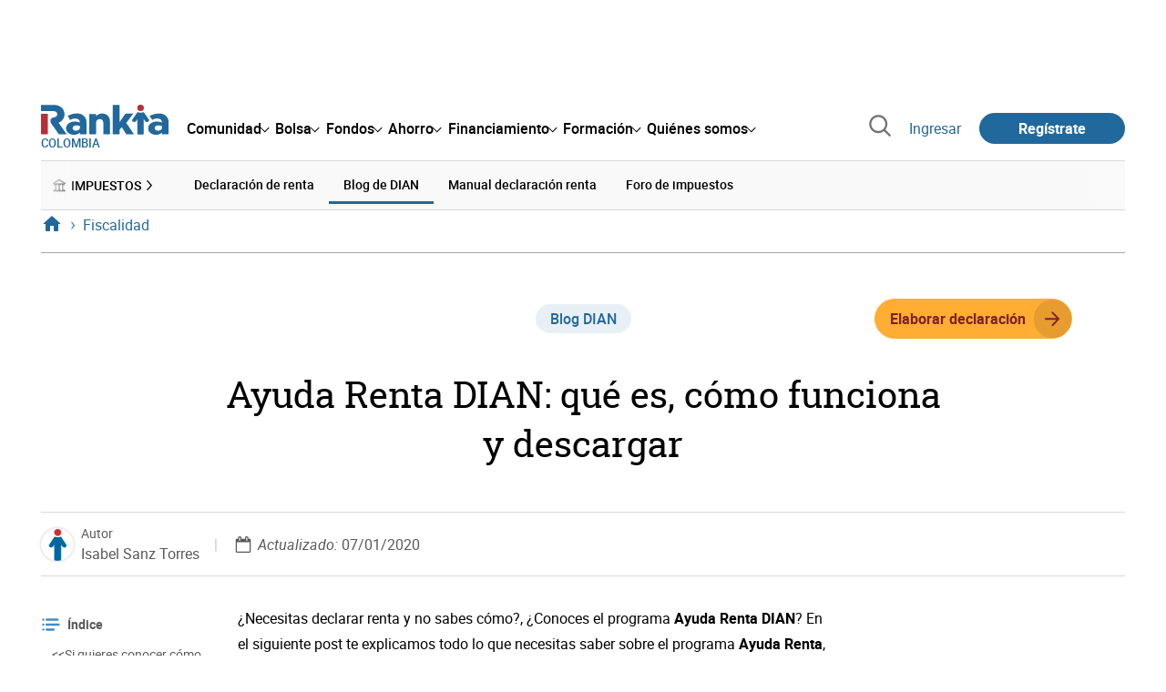

--- FILE ---
content_type: text/html; charset=utf-8
request_url: https://www.rankia.co/blog/dian/4012206-ayuda-renta-dian-que-como-funciona-descargar
body_size: 25581
content:
<!DOCTYPE html>
<html itemscope itemtype='https://schema.org/WebPage' lang='es-co' xml:lang='es-co' xmlns='http://www.w3.org/1999/xhtml'>
<head>
<link href='https://bam-cell.nr-data.net' rel='preconnect'>
<link href='https://d31dn7nfpuwjnm.cloudfront.net' rel='preconnect'>
<link href='https://www.google-analytics.com' rel='preconnect'>
<link href='https://www.googletagservices.com' rel='preconnect'>
<link href='https://www.googletagmanager.com' rel='preconnect'>
<link href='https://cdn.mxpnl.com' rel='preconnect'>
<link href='https://connect.facebook.net' rel='dns-prefetch'>
<link href='https://www.googleadservices.com' rel='dns-prefetch'>
<link href='https://googleads.g.doubleclick.net' rel='dns-prefetch'>
<script>
  function removeHubSpotCookies() {
    const didomi = Didomi?.getUserStatus();
  
    // Required purposes for HubSpot
    const requiredPurposes = [
      'create_ads_profile',
      'create_content_profile',
      'measure_content_performance',
      'improve_products',
      'cookies',
      'device_characteristics'
    ];
  
    // Check if HubSpot is explicitly denied or any required purpose is denied
    const hubspotDenied = didomi?.vendors?.consent?.disabled?.includes('c:hubspot');
    const anyRequiredPurposeDenied = requiredPurposes.some(purpose =>
      didomi?.purposes?.consent?.disabled?.includes(purpose)
    );
  
    if (hubspotDenied || anyRequiredPurposeDenied) {
      // Create a interval to check for HubSpot cookies
      const checkForCookies = setInterval(() => {
        const cookies = document.cookie.split(';');
        const hasHubspotCookies = cookies.some(cookie => {
          const cookieName = cookie.split('=')[0].trim();
          return cookieName.startsWith('__hs') || cookieName === 'hubspotutk';
        });
  
        if (hasHubspotCookies) {
            clearInterval(checkForCookies);
            cookies.forEach(cookie => {
              const cookieName = cookie.split('=')[0].trim();
              if (cookieName.startsWith('__hs') || cookieName === 'hubspotutk') {
                document.cookie = `${cookieName}=; expires=Thu, 01 Jan 1970 00:00:00 GMT; path=/; domain=.${window.location.hostname}`;
              }
            });
          }
        }, 1000);
  
      // Clear the interval after 10 seconds to prevent infinite checking
      setTimeout(() => clearInterval(checkForCookies), 10000);
    }
  }
  
  window.didomiOnReady = window.didomiOnReady || []
  window.didomiOnReady.push(function () {
    removeHubSpotCookies()
  })
</script>
<script type="text/javascript" id="hs-script-loader" async defer src="//js-eu1.hs-scripts.com/25090479.js"></script>
<meta content='width=device-width, initial-scale=1' name='viewport'>
<meta content='text/html; charset=utf-8' http-equiv='Content-Type'>
<script>
  window.dataLayer = window.dataLayer || [];
  function gtag() { window.dataLayer.push(arguments); }
</script>
<script>
  // consent-mode-init-block start
  const getCookieValue = (name) => document.cookie
        .split('; ')
        .find((row) => row.startsWith(`${name}=`))
        ?.split('=')[1];
  
  const getGranted = cookie => cookie === 'true' ? 'granted' : 'denied'
  
  const cookieBanners = getCookieValue('banners')
  const cookieTracking = getCookieValue('tracking')
  
  gtag('consent', 'default', {
    functionality_storage: 'granted',
    ad_storage: getGranted(cookieBanners),
    analytics_storage: getGranted(cookieTracking),
    wait_for_update: 500,
    region: ['es-co']
  });
  //consent-mode-init-block end
</script>
<script>
  (function(w,d,s,l,i){w[l]=w[l]||[];w[l].push({'gtm.start':
  new Date().getTime(),event:'gtm.js'});var f=d.getElementsByTagName(s)[0],
  j=d.createElement(s),dl=l!='dataLayer'?'&l='+l:'';j.async=true;j.src=
  'https://www.googletagmanager.com/gtm.js?id='+i+dl;f.parentNode.insertBefore(j,f);
  })(window,document,'script','dataLayer','GTM-5GSPXV4');
</script>
<script>
  window.dataLayer = window.dataLayer || []
  
  const areaSelectors = {"header":".rnk-Layout_MainHeader, .rnk-MainHeader","notifications":".rnk-Layout_NotificationsWrapper, .mobile-alerts","hero":".rnk-Hero, .rnk-Review_Header, .rnk-Hero-conversion","sidebar":".rnk-Layout_Sidebar-medium, .rnk-Layout_Sidebar-small","prefooter":".rnk-PreFooter","content":".rnk-Layout_Content, .rnk-Layout_Content-wide, .mobile-main","footer":".rnk-Footer","fixed-bottom":".rnk-FixedContainer"}
  const touchPoints = {"header":{"logo":".rnk-MainHeader_LogoWrapper","mega-menu":".rnk-MegaMenu_SectionsWrapper","sub-menu":".rnk-SectionNav","notification-bell":"notification-bell","search-preview":"#search-preview","profile-agent":"profile-agent"},"notifications":{"breadcrumbs":".breadcrumbs","disclamer":".rnk-Flash-disclaimer"},"hero":{"blog-author":".rnk-Blog_AuthorLink","blog-title":".rnk-Blog_Title","heading":".rnk-Hero_Heading","cta-button":".rnk-Hero_CtaWrapper .rnk-Button-cta, .rnk-Hero_CtaWrapper .rnk-Button-cta-orange","cta-dropdown-item":".rnk-Hero_CtaWrapper dropdown-item","sticky-title":".rnk-Hero_StickyTitleWrapper","navbar":".rnk-Hero_NavBar","review-header-cta":".rnk-Review_HeaderCta","metadata-item":".rnk-Metadata_Item"},"content":{"review-nav":".rnk-Review_Nav","post-footer":".rnk-BlogPost_Footer","post-related":".rnk-PostRelated"},"prefooter":{"blogs-list":".rnk-Home_BlogList","aviso-cfds":"#aviso-cfds"},"footer":{"social-network":".rnk-Footer_Social","navigation":".rnk-Footer_Copyright .rnk-Footer_Link"}}
  const bannerSlotNames = ["megabanner","megabanner-dos","megabanner-tres","megabanner-cuatro","megabanner-cinco","megabanner-bolsa","megabanner-fondos","megabanner-ahorro","megabanner-financiacion","sky-der","sky-izq","cintillo","boton","boton-dos","boton-tres","boton-cuatro","boton-cinco","boton-seis","robapaginas","robapaginas-dos","robapaginas-tres","robapaginas-cuatro","robapaginas-cinco","robapaginas-seis","robapaginas-300x250","robapaginas-300x600","robapaginas-300x90","robapaginas-dos-300x90","robapaginas-ahorro","robapaginas-bolsa","robapaginas-financiacion","robapaginas-fondos"]
  
  const bannerAreaSelectors = bannerSlotNames.reduce((accumulator, currentValue) => {
    accumulator[`banner-${currentValue}`] = `#${currentValue}-id`
    return accumulator
  }, {})
  
  const findParent = (target, object) => {
    for (const [identifier, selector] of Object.entries(object)) {
      if (target.closest(selector)) {
        return identifier;
      }
    }
    return 'no_especificado'
  }
  
  const findTrixAttachment = target => {
    const block = target.closest('action-text-attachment')
    const type = block?.attributes['content-type']?.value?.split('.')[2]
    if (type) return `widget_${type}`
    const presentation = block?.attributes['presentation']?.value
    if (presentation) return `widget_${presentation}`
    const userlink = block?.querySelector('a').href.includes('/usuarios/') ? 'userlink' : null
    if (userlink) return `widget_${userlink}`
    const wizard = target.closest('multistep-wizard')?.dataset?.captador
    if (wizard) return `asistente_${wizard}`
  
    return 'no_especificado'
  }
  
  const getAreaAndTouchpoint = target => {
    const area = findParent(target, areaSelectors)
    const touchPoint = findParent(target, bannerAreaSelectors)
  
    if (area === 'content') {
      const trixBlock = findTrixAttachment(target)
      if (trixBlock !== 'no_especificado') return [area, trixBlock]
    }
    if (touchPoint !== 'no_especificado') {
      return [area, touchPoint]
    } else if(area === 'sidebar') {
      return [area, target.closest('.rnk-SidebarBlock')?.id]
    } else if (area !== 'no_especificado' && area !== 'fixed-bottom') {
      return [area, findParent(target, touchPoints[area])]
    }
  
    return [area, touchPoint]
  }
  
  const getTextOrImg = node => {
    return node.innerText ? node.innerText.trim() : node.querySelector('img')?.outerHTML || 'no_especificado'
  }
  
  const getUrlData = href => {
    let url = ''
    let type = 'no_especificado'
    let id = 'no_especificado'
    let params = {}
  
    try {
      url = new URL(href)
    } catch(error) {
      return [type, id, params]
    }
  
    if (url.hostname === 'bit.ly') {
      type = 'Bitly'
    } else if (url.hostname === 'go.rankia.com') {
      type = 'JotURL'
    } else if ((url.hostname.includes('.rankia.') && url.pathname.startsWith('/redirections')) || url.hostname === 'red.rankia.com') {
      type = 'Nativo'
      if (url.search) {
        for ([key, value] of url.searchParams.entries()) { if (key.startsWith('cta')) params[key] = value }
      }
      if (url.hostname === 'red.rankia.com') {
        id = url.pathname.split('/').pop()
      }
    }
    if (type !== 'no_especificado') {
      id = url.pathname.split('/').pop()
    }
    return [type, id, params]
  }
  
  const getTargetData = (target, href = '') => {
    const url = href ? href : target.href
    const [redirectionType, redirectionId, params] = getUrlData(url)
    const [area, touchPoint] = getAreaAndTouchpoint(target)
    const isRedirection = redirectionType !== 'no_especificado'
    const options = {
      event: isRedirection ? 'redirectionClick' : 'linkClick',
      anchorContent: getTextOrImg(target),
      area: area,
      destinationURL: url,
      obfuscated: target.tagName !== 'A',
      redirectionType: redirectionType,
      redirectionId: redirectionId,
      touchPoint: touchPoint
    }
    return Object.assign(options, params)
  }
  
  window.setObfucatedDataToDatalayer = (target, url) => {
    window.dataLayer.push(getTargetData(target, url))
  }
  
  document.addEventListener('click', evt => {
    const clickedElement = evt.target
    const anchor = clickedElement.closest('A')
  
    if (anchor && (anchor.href.startsWith('https://') || anchor.href.startsWith('http://') || anchor.href.startsWith('/'))) {
      window.dataLayer.push(getTargetData(anchor));
    }
  }, true)
</script>


<title>Ayuda Renta DIAN: qué es, cómo funciona y descargar | Rankia</title>
<meta content='¿Necesitas declarar renta y no sabes cómo?, ¿Conoces el programa Ayuda Renta de la DIAN? En el siguiente post te explicamos todo lo que necesitas saber sobre el programa Ayuda Renta, una importante herramienta que pone a tu disposición la DIAN para ayudarte con tu declaración de renta.' name='description'>
<meta content='2020-01-07T06:32:30-05:00' name='date'>
<link href='https://www.rankia.co/blog/dian/4012206-ayuda-renta-dian-que-como-funciona-descargar' rel='canonical'>
<link href='https://www.rankia.co/blog/dian/4012206-ayuda-renta-dian-que-como-funciona-descargar' hreflang='es-co' rel='alternate'>
<meta content='max-image-preview:large' name='robots'>
<meta name="csrf-param" content="authenticity_token" />
<meta name="csrf-token" content="3TUFktY6wCOmAVtQ3cD3pN6uX1GF2nyH7iS2xMFYn5ne1SnaD3KSB7i-P6q_xk_83_dI3OCk0hXHPvzt6YS-6Q" />
<script type="application/ld+json">{"@context":"https://schema.org","@type":"BlogPosting","headline":"Ayuda Renta DIAN: qué es, cómo funciona y descargar","image":["https://d31dn7nfpuwjnm.cloudfront.net/images/valoraciones/0036/2237/ayuda-renta-dian-que-es-como-funciona-descargar.png?1578396513"],"datePublished":"2018-09-03T12:45:00-05:00","dateModified":"2020-01-07T06:32:30-05:00","author":{"@type":"Person","name":"Isabel Sanz Torres","image":"avatar_original.webp","url":"https://www.rankia.co/usuarios/isabel-sanz-torres"},"publisher":{"@type":"Organization","name":"Rankia","url":"https://www.rankia.co","logo":{"@type":"ImageObject","width":300,"height":73,"url":"https://www.rankia.co/assets/rankia_logo-2c2419e2389f406983884453d7972e9ad481ae78835d2226499d9b863815a1b9.svg"},"brand":"Rankia","publishingPrinciples":"https://www.rankia.co/politica-editorial","sameAs":["https://www.youtube.com/@Rankialatam","https://www.instagram.com/rankiaco/","https://www.tiktok.com/@rankia.co","https://www.facebook.com/people/Rankia-Colombia/100064717417378/","https://x.com/RankiaColombia","https://www.linkedin.com/company/rankia-colombia/"]},"description":"¿Necesitas declarar renta y no sabes cómo?, ¿Conoces el programa Ayuda Renta de la DIAN? En el siguiente post te explicamos todo lo que necesitas saber sobre el programa Ayuda Renta, una importante herramienta que pone a tu disposición la DIAN para ayudarte con tu declaración de renta.","commentCount":1,"mainEntityOfPage":{"@type":"WebPage","@id":"https://www.rankia.co/blog/dian/4012206-ayuda-renta-dian-que-como-funciona-descargar","url":"https://www.rankia.co/blog/dian/4012206-ayuda-renta-dian-que-como-funciona-descargar"}}</script>

<link rel="preload" href="/assets/roboto-regular-870ef492e002e33a3aa893966cd38dd6d6d80c1beb1d7251d8b8e5f23631c9c4.woff2" as="font" type="font/woff2" crossorigin="anonymous">
<link rel="preload" href="/assets/roboto-italic-98402cf565e09a54bf66b59506b72c155fc5baf3e9259e3c7c7c2a611bb0428b.woff2" as="font" type="font/woff2" crossorigin="anonymous">
<link rel="preload" href="/assets/roboto-medium-50d7a83d9c3500e30463a029d9987a88de206c7dcbbec0830ac1bc92e9a465b1.woff2" as="font" type="font/woff2" crossorigin="anonymous">
<link rel="preload" href="/assets/roboto-bold-e280d11c13e4712c1508a9b5770d89c04259e3be10a572677206348cfae019cd.woff2" as="font" type="font/woff2" crossorigin="anonymous">
<link rel="preload" href="/assets/roboto-slab-118eddb9cdbe3f35ad704abb80c7a1700c4ce9e7be1a9c454eea771cc83d60fa.woff2" as="font" type="font/woff2" crossorigin="anonymous">
<link rel="preload" href="/assets/fonts-fc7a360167c6aa29234e02e2b9e2c9c3293cd59d11e285672456206cd527315e.css" as="style" type="text/css">
<link rel="stylesheet" href="/assets/fonts-fc7a360167c6aa29234e02e2b9e2c9c3293cd59d11e285672456206cd527315e.css" media="all" data-turbo-track="reload" />
<link rel="stylesheet" href="/assets/application-ea12e5e21b9edc441095153333a2178452f730e3584f49c3ecf2c2961bba7350.css" media="all" data-turbo-track="reload" />



<link rel="icon" type="image/x-icon" href="/assets/favicon/favicon-4074964808af5e191fa99f1cdaf09fda63446d8d740b00d89bec21864637541d.ico" />
<link rel="apple-touch-icon" type="image/png" href="/assets/favicon/apple-touch-icon-c91689e8977312556edff16f659a29393c4a11f74685f99c1ca02b6fc7b6a44e.png" sizes="180x180" />
<link rel="icon" type="image/png" href="/assets/favicon/favicon-32x32-0c83aec75b6a53e74ccb7cac04b32a249ce1b17ec94e9f8b9367bc4890625e02.png" sizes="32x32" />
<link rel="icon" type="image/png" href="/assets/favicon/favicon-16x16-619944f642b65e4b8751c62b455133a3c61e08bbd99d7bb7f9ea2838a396385e.png" sizes="16x16" />
<link rel="mask-icon" type="image/x-icon" href="/assets/favicon/safari-pinned-tab-b8f7d03f88f89437790c2bf7a4215f588e0e4930b5b98848dc4e56409e88a75a.svg" color="#21689d" />
<meta content='#ffffff' name='msapplication-TileColor'>
<meta content='#ffffff' name='theme-color'>
<link href='/blogs/dian/feed.rss' rel='alternate' title='DIAN' type='application/rss+xml'>
<meta content='3143F73E15CB82F879F9EAFAD0042661' name='msvalidate.01'>
<meta content="https://d31dn7nfpuwjnm.cloudfront.net/images/valoraciones/0036/2237/ayuda-renta-dian-que-es-como-funciona-descargar.png?1578396513" itemprop="image" />
<meta content="Ayuda Renta DIAN: qué es, cómo funciona y descargar" itemprop="name" />
<meta content="¿Necesitas declarar renta y no sabes cómo?, ¿Conoces el programa Ayuda Renta de la DIAN? En el siguiente post te explicamos todo lo que necesitas saber sobre el programa Ayuda Renta, una importante herramienta que pone a tu disposición la DIAN para ayudarte con tu declaración de renta." itemprop="description" />
<meta content="summary_large_image" name="twitter:card" />
<meta content="@RankiaColombia" name="twitter:site" />
<meta content="https://d31dn7nfpuwjnm.cloudfront.net/images/valoraciones/0036/2237/ayuda-renta-dian-que-es-como-funciona-descargar.png?1578396513" name="twitter:image" />
<meta content="Ayuda Renta DIAN: qué es, cómo funciona y descargar" name="twitter:title" />
<meta content="¿Necesitas declarar renta y no sabes cómo?, ¿Conoces el programa Ayuda Renta de la DIAN? En el siguiente post te explicamos todo lo que necesitas saber sobre el programa Ayuda Renta, una importante herramienta que pone a tu disposición la DIAN para ayudarte con tu declaración de renta." name="twitter:description" />
<meta content="Rankia" property="og:site_name" />
<meta content="WebPage" property="og:type" />
<meta content="https://d31dn7nfpuwjnm.cloudfront.net/images/valoraciones/0036/2237/ayuda-renta-dian-que-es-como-funciona-descargar.png?1578396513" property="og:image" />
<meta content="Ayuda Renta DIAN: qué es, cómo funciona y descargar" property="og:title" />
<meta content="¿Necesitas declarar renta y no sabes cómo?, ¿Conoces el programa Ayuda Renta de la DIAN? En el siguiente post te explicamos todo lo que necesitas saber sobre el programa Ayuda Renta, una importante herramienta que pone a tu disposición la DIAN para ayudarte con tu declaración de renta." property="og:description" />
<meta content="https://www.rankia.co/blog/dian/4012206-ayuda-renta-dian-que-como-funciona-descargar" property="og:url" />
<meta content="2018-09-03 12:45:00 -0500" property="article:published_time" />
<meta content="2020-01-07 06:32:30 -0500" property="article:modified_time" />
<meta content="DIAN" property="article:section" />
<meta content="fiscalidad, Declaración Renta Colombia, Impuestos Colombia, DIAN, Impuestos Colombia 2018, Ayuda Renta DIAN" property="article:tag" />


<script src="/assets/application-683251982bc5539bd3612959c81d060e9cba0b5a4d51142792e5d0d8f845cee1.js" defer="defer" data-turbo-track="reload"></script>
<script src="/packs/js/popbox-bf87270fa0194f10379e.js" defer="defer" data-turbo-track="reload"></script>
<script src="/packs/js/basic-components-91633892417f48e888dc.js" defer="defer" data-turbo-track="reload"></script>
<script src="/packs/js/notificaciones-a96d492426ab506d8c59.js" defer="defer" data-turbo-track="reload"></script>
<script src="/packs/js/search-3ac3b5827d67c7f31427.js" defer="defer" data-turbo-track="reload"></script>
<script src="/packs/js/megamenu-ca3da5db522ab843b6f5.js" defer="defer" data-turbo-track="reload"></script>
<script src="/packs/js/o9n-5b6de735dd39d57f4806.js" defer="defer" data-turbo-track="reload"></script>
<script src="/packs/js/hotwired-137a2790c847b6ca9c0c.js" defer="defer" data-turbo-track="reload"></script>
<script src="https://securepubads.g.doubleclick.net/tag/js/gpt.js" async="async"></script>
<script>
  window.googletag = window.googletag || {cmd: []}
  
  window.isDlBannerAllows = () => {
    if (true) return true
  
    return !!dataLayer?.find(item => item[0] === 'consent' && item[2].ad_storage === 'granted')
  }
  
  window.getDlfield = (fieldName) => {
    // find the last object with 'event' field equals to 'pageView'
    const lastPageViewObject = dataLayer?.slice().reverse().find(item => item['event'] === 'page_view')
    return lastPageViewObject?.[fieldName]
  }
  
  window.initGtagSlot = (slotId, slotName, sizes) => {
    const slot = googletag.pubads().getSlots().find(slot => slot.getSlotElementId() === slotId)
    if (slot) {
      return googletag.pubads().refresh([slot])
    }
    return googletag.defineSlot('1006594/rankiaco', sizes, slotId).setTargeting('pos', [slotName]).addService(googletag.pubads())
  }
  
  window.displayGtagSlot = (slotId) => {
    googletag.cmd.push(function() {
      const slot = googletag.pubads().getSlots().find(slot => slot.getSlotElementId() === slotId)
      if (slot) {
        return googletag.display(slot);
      }
      const thisSlot = allSlots?.find(item => item[0] === slotId)
      if (thisSlot) {
        const [_, slotName, sizes] = thisSlot
        googletag.defineSlot('1006594/rankiaco', sizes, slotId).setTargeting('pos', [slotName]).addService(googletag.pubads())
        return googletag.display(slotId);
      }
    })
  }
  
  window.displayAllGtagSlots = () => {
    googletag.pubads().getSlots().forEach(slot => googletag.display(slot.getSlotElementId()))
  }
</script>
<script>
  const allSlots = [
    ['megabanner-id', 'megabanner', [[970, 90], [728, 90]]],
    ['megabanner-dos-id', 'megabanner_dos', [[970, 90], [728, 90]]],
    ['sky-izq-id', 'sky_izq', [[160, 600], [120, 600]]],
    ['sky-der-id', 'sky_der', [[160, 600], [120, 600]]],
  ]
  
  window.addSlots = (slots) => {
    if (allSlots.find(item => item[0] === slots[0])) return
  
    allSlots.push(slots)
  }
  
  window.googletagInint = () => {
    if (isDlBannerAllows()) {
  
      googletag.cmd.push(function() {
        allSlots.forEach(item => {
          return initGtagSlot(...item)
        })
  
        googletag.pubads()
          .setTargeting('perfil', [getDlfield('buyer_profile')])
          .setTargeting('etiqueta', [getDlfield('tag_main')])
          .setTargeting('blog', [getDlfield('blog')])
          .setTargeting('pageID', [getDlfield('page_id')])
  
        googletag.pubads().collapseEmptyDivs()
        googletag.pubads().enableSingleRequest()
        googletag.pubads().setCentering(true)
        googletag.enableServices()
        googletag.pubads().getSlots().forEach(slot => {
          googletag.pubads().refresh([slot])
        })
      })
    }
  }
  
  document.addEventListener('turbo:load', googletagInint)
</script>


<script>
  window.addEventListener('load', function () {
    loadBanners()
  })
  document.addEventListener('turbo:frame-load', function () {
    googletag.cmd.push(function() {
      googletag.destroySlots()
      loadBanners()
    })
  })
  
  document.addEventListener('load-awesomplete-css', function () {
    const awesompleteCss = document.createElement('link')
    awesompleteCss.rel = 'stylesheet'
    awesompleteCss.media = 'screen'
    awesompleteCss.href = '/assets/awesomplete.min-489369b2d6ba80968c22f8c6733a4ba8bc983d6b067823a602c4bebc85924400.css'
    document.head.appendChild(awesompleteCss)
  })
  
  document.addEventListener('DOMContentLoaded', function () {
    window.googletag = window.googletag || {cmd: []}
    googletag.cmd.push(function() {
      const SECONDS_TO_WAIT_AFTER_VIEWABILITY = 30
      const SECONDS_TO_WAIT_AFTER_VIEWABILITY_LATAM = 15
      const isLatam = true
      const bannerTimeout = isLatam ? SECONDS_TO_WAIT_AFTER_VIEWABILITY_LATAM : SECONDS_TO_WAIT_AFTER_VIEWABILITY
  
      googletag.pubads().addEventListener('impressionViewable', function(event) {
        let slot = event.slot
        setTimeout(function() {
            googletag.pubads().refresh([slot])
          },
          bannerTimeout * 1000
        )
      })
    })
  })
</script>

</head>
<body>
<turbo-frame data-turbo-action='advance' id='content'>
<link rel="stylesheet" href="/assets/trix_editor-52e8b041af064fe00013f44a74dd7adb6431864486fe6806c7e93bff3d159dc8.css" data-turbo-track="reload" />

<script type='application/javascript'>
document.addEventListener('turbo:frame-render', function () {
  document.title = 'Ayuda Renta DIAN: qué es, cómo funciona y descargar | Rankia'

  let metaDescription = '¿Necesitas declarar renta y no sabes cómo?, ¿Conoces el programa Ayuda Renta de la DIAN? En el siguiente post te explicamos todo lo que necesitas saber sobre el programa Ayuda Renta, una importante herramienta que pone a tu disposición la DIAN para ayudarte con tu declaración de renta.'

  let metaDate = '2020-01-07T06:32:30-05:00'

  if (document.querySelector('meta[name="description"]') === null) {
    createElementAndAddIt('description', metaDescription)
  }
  else {
    document.querySelector('meta[name="description"]').setAttribute('content', metaDescription)
  }

  if(metaDate !== 0) {
    if (document.querySelector('meta[name="date"]') === null) {
      createElementAndAddIt('date', metaDate)
    } else {
      document.querySelector('meta[name="date"]').setAttribute('content', metaDate)
    }
  }
})

function createElementAndAddIt(name, content) {
  let element = document.createElement('meta')
  element.name = name
  element.setAttribute('content', content)

  document.querySelector('title').insertAdjacentElement('afterend',element);
}

</script>

<div class='nojs rnk-Page seccion-post fiscalidad dian' data-layout='application' id='layout-block'>
<link rel="stylesheet" href="/assets/standalone/components/modules/blogs/index-23ce6c679cd9dff601790afc504782193aec6e26ff0502a471751d1e9eb81a1b.css" media="all" data-turbo-track="reload" />
<link rel="stylesheet" href="/assets/standalone/pages/posts-7f27d1a7a8f63cbbe6414206a9758263915e582873dfb94133cc7e7121d27251.css" media="all" data-turbo-track="reload" />
<link rel="stylesheet" href="/assets/standalone/opinion_experto-8cbe281ebd4c5f48833f43f82628d61f11b32c1b9c64174b99913761c1391958.css" media="all" data-turbo-track="reload" />

<script src="/packs/js/stock-components/stock-web-components-b5dda22d5531768d0714.js" data-turbo-track="reload"></script>
<script src="/packs/js/stock-components/fund-web-components-b923b77cf546631adf81.js" data-turbo-track="reload"></script>
<script src="/packs/js/opinables/sticky-header-20250ccf323c7a225c7d.js" defer="defer" data-turbo-track="reload"></script>


<!-- Google Tag Manager (noscript) -->
<noscript>
<iframe height='0' src='https://www.googletagmanager.com/ns.html?id=GTM-5GSPXV4' style='display:none;visibility:hidden' width='0'></iframe>
</noscript>
<!-- End Google Tag Manager (noscript) -->

<link rel="stylesheet" href="/assets/components/vc-image-box-4d8171dc7641b2e094cdb19981e64b40b75ea174239c96a8ca0971b1f73392bb.css" media="all" data-turbo-track="reload" />

<div class='rnk-Layout'>
<div class='core-BackLayer'>
<div class='core-BackLayer_OutsideBannersWrapper'>
<div class='core-BackLayer_OutsideBanner-left'>
<div class="bnr-Bloque-exterior-izq"><div id="sky-izq-id" style="width: 160px; height: 600px;"><script>displayGtagSlot('sky-izq-id')</script></div></div>
</div>
<div class='core-BackLayer_OutsideBanner-right'>
<div class="bnr-Bloque-exterior-der"><div id="sky-der-id" style="width: 160px; height: 600px;"><script>displayGtagSlot('sky-der-id')</script></div></div>
</div>
</div>
</div>
<div class='rnk-Layout_MainWrapper'>
<div class='rnk-Layout_Main rnk-Layout-content-boxed'>
<div class='rnk-Layout_MainHeader'>
<div class="bnr-Bloque-superior"><div id="megabanner-id" style="width: 970px; height: 90px;"><script>displayGtagSlot('megabanner-id')</script></div></div>
<header class='rnk-MainHeader' data-action='resize@window-&gt;megamenu#closeMenu
                      click@window-&gt;megamenu#closeMenuClickingOutside' data-controller='megamenu'>
<input class='hidden' data-action='change-&gt;megamenu#positionMenu' data-megamenu-target='burger' id='open-menu' type='checkbox'>
<div class='rnk-MainSiteNav rnk-flex rnk-flex-justify-between rnk-flex-align-center'>
<div class='rnk-MainLinks rnk-flex rnk-flex-align-center'>
<div class='rnk-MainMenuToggle'>
<label for='open-menu' id='open-menu-label'></label>
</div>
<div class='rnk-MainHeader_LogoWrapper'>
<a data-turbo="true" data-turbo-frame="content" href="/"><img alt="Rankia" class="rnk-MainHeader_Logo" width="99" height="24" src="/assets/rankia_logo-2c2419e2389f406983884453d7972e9ad481ae78835d2226499d9b863815a1b9.svg" /></a>
<span class='rnk-MainHeader_LogoText'>Colombia</span>
</div>
<nav aria-label='Barra de navegación principal' class='rnk-MegaMenu rnk-MegaMenu-seo' role='menubar'>
<div class='rnk-MegaMenu_Main' data-megamenu-target='mainNav'>
<div class='rnk-MegaMenu_MainItem'>
<button aria-haspopup='true' class='rnk-Button-reset rnk-MegaMenu_Item rnk-MegaMenu_Item-toggler-main rnk-MegaMenu_Item-toggler-main-arrow' data-action='click-&gt;megamenu#togglerMainNavClick' data-gap='comunidad' data-megamenu-target='togglerMainNav' data-title='comunidad' id='megamenu-comunidad-toggler' role='menuitem'>
<span>Comunidad</span>
</button>
</div>
<div class='rnk-MegaMenu_MainItem'>
<button aria-haspopup='true' class='rnk-Button-reset rnk-MegaMenu_Item rnk-MegaMenu_Item-toggler-main rnk-MegaMenu_Item-toggler-main-arrow' data-action='click-&gt;megamenu#togglerMainNavClick' data-gap='bolsa' data-megamenu-target='togglerMainNav' data-title='bolsa' id='megamenu-bolsa-toggler' role='menuitem'>
<span>Bolsa</span>
</button>
</div>
<div class='rnk-MegaMenu_MainItem'>
<button aria-haspopup='true' class='rnk-Button-reset rnk-MegaMenu_Item rnk-MegaMenu_Item-toggler-main rnk-MegaMenu_Item-toggler-main-arrow' data-action='click-&gt;megamenu#togglerMainNavClick' data-gap='fondos' data-megamenu-target='togglerMainNav' data-title='fondos' id='megamenu-fondos-toggler' role='menuitem'>
<span>Fondos</span>
</button>
</div>
<div class='rnk-MegaMenu_MainItem'>
<button aria-haspopup='true' class='rnk-Button-reset rnk-MegaMenu_Item rnk-MegaMenu_Item-toggler-main rnk-MegaMenu_Item-toggler-main-arrow' data-action='click-&gt;megamenu#togglerMainNavClick' data-gap='ahorro' data-megamenu-target='togglerMainNav' data-title='ahorro' id='megamenu-ahorro-toggler' role='menuitem'>
<span>Ahorro</span>
</button>
</div>
<div class='rnk-MegaMenu_MainItem'>
<button aria-haspopup='true' class='rnk-Button-reset rnk-MegaMenu_Item rnk-MegaMenu_Item-toggler-main rnk-MegaMenu_Item-toggler-main-arrow' data-action='click-&gt;megamenu#togglerMainNavClick' data-gap='financiacion' data-megamenu-target='togglerMainNav' data-title='financiamiento' id='megamenu-financiamiento-toggler' role='menuitem'>
<span>Financiamiento</span>
</button>
</div>
<div class='rnk-MegaMenu_MainItem'>
<button aria-haspopup='true' class='rnk-Button-reset rnk-MegaMenu_Item rnk-MegaMenu_Item-toggler-main rnk-MegaMenu_Item-toggler-main-arrow' data-action='click-&gt;megamenu#togglerMainNavClick' data-gap='formacion' data-megamenu-target='togglerMainNav' data-title='formacion' id='megamenu-formacion-toggler' role='menuitem'>
<span>Formación</span>
</button>
</div>
<div class='rnk-MegaMenu_MainItem'>
<button aria-haspopup='true' class='rnk-Button-reset rnk-MegaMenu_Item rnk-MegaMenu_Item-toggler-main rnk-MegaMenu_Item-toggler-main-arrow' data-action='click-&gt;megamenu#togglerMainNavClick' data-gap='quienes_somos' data-megamenu-target='togglerMainNav' data-title='quienes-somos' id='megamenu-quienes-somos-toggler' role='menuitem'>
<span>Quiénes somos</span>
</button>
</div>
</div>
</nav>

</div>
<div class='rnk-MainTools rnk-flex rnk-flex-align-center'>
<div class='rnk-Elastic' data-controller='search-preview' id='search-preview'>
<button class='rnk-Elastic_IconLupa' data-action='search-preview#show' title='Buscar en Rankia'>
<span class="rnk-svg-icon-pseudo rnk-Elastic_Icon rnk-text-color-grey-darker" style="--icon-url: url(/assets/icons/icon-search-grey-7cef8b165cec2020f15f7e12a2144972fcd3661f8a2919982389f198c14ccd81.svg); --icon-size: 1em"></span>
</button>
<div class='rnk-Elastic_Search' data-action='resize@window-&gt;search-preview#resize tab-click-&gt;search-preview#tabClick' data-search-preview-target='search'>
<div class='rnk-Elastic_SearchFormWrapper'>
<form data-search-preview-target="form" data-action="submit-&gt;search-preview#submit" class="rnk-Elastic_SearchForm" action="/buscador" accept-charset="UTF-8" method="get"><input data-search-preview-target='selectedCategory' name='categoria' type='hidden'>
<div class='rnk-Elastic_SearchBoxWrapper rnk-flex rnk-width-wide rnk-flex-align-center rnk-flex-justify-between'>
<input type="search" name="q" id="q" placeholder="Busca en Rankia..." class="rnk-Elastic_SearchBox" data-search-preview-target="q" data-action="input-&gt;search-preview#input" autocomplete="off" />
<div class='rnk-flex relative'>
<input type="image" src="https://www.rankia.co/assets/icons/search-primary-f6586de80998c67a47f90feae8f5ce3d95d17fc8891b60086b91c8c55a9c4768.svg" class="rnk-Elastic_SearchSubmit" alt="Buscar en Rankia" data-search-preview-target="submit" />
<div class='rnk-Elastic_SearchLoading invisible' data-search-preview-target='loading'>
<img class="rnk-Elastic_SearchLoadingIcon" loading="lazy" src="https://www.rankia.co/assets/icons/loading-009a44d6cde9bc6fadfc0f92e8dac6e0007806bb641003c597fe47e4ad0b36b7.svg" />
</div>
</div>
</div>
</form><div class='rnk-ComponentTabs hidden' data-action='resize@window-&gt;search-tabs#resize' data-controller='search-tabs' data-search-preview-target='searchTabs'>
<button class='rnk-Button rnk-ComponentTabsNav rnk-ComponentTabsNav-left' data-action='search-tabs#arrowLeftClick' data-search-tabs-target='arrowLeft' type='button'>
<span class="rnk-svg-icon-pseudo svg-icon-rotate-180 rnk-ComponentTabsNavIcon" style="--icon-url: url(/assets/icons/caret-outline-af0c968e9f35ed8cb36d9c6c266be072265fd720299ea91c640ba5093f3e8f2f.svg); --icon-size: .75em"></span>
</button>
<div class='rnk-ComponentTabsViewport' data-action='scroll-&gt;search-tabs#viewportScroll' data-search-tabs-target='viewport'>
<div aria-label='Navegación en pestañas' class='rnk-ComponentTabsList' data-action='transitionend-&gt;search-tabs#transitionEnd' data-search-tabs-target='bar' role='tablist'>
<div aria-selected='true' class='rnk-ComponentTabsItem' data-action='click-&gt;search-tabs#tabClick' data-category='todo' data-search-tabs-target='tab' role='tab'>
Todo
</div>
<div aria-selected='false' class='rnk-ComponentTabsItem' data-action='click-&gt;search-tabs#tabClick' data-category='foros' data-search-tabs-target='tab' role='tab'>
Foros
</div>
<div aria-selected='false' class='rnk-ComponentTabsItem' data-action='click-&gt;search-tabs#tabClick' data-category='blogs' data-search-tabs-target='tab' role='tab'>
Blogs
</div>
<div aria-selected='false' class='rnk-ComponentTabsItem' data-action='click-&gt;search-tabs#tabClick' data-category='entidades' data-search-tabs-target='tab' role='tab'>
Entidades
</div>
<div aria-selected='false' class='rnk-ComponentTabsItem' data-action='click-&gt;search-tabs#tabClick' data-category='productos' data-search-tabs-target='tab' role='tab'>
Productos
</div>
<div aria-selected='false' class='rnk-ComponentTabsItem' data-action='click-&gt;search-tabs#tabClick' data-category='expertos' data-search-tabs-target='tab' role='tab'>
Expertos
</div>
<div aria-selected='false' class='rnk-ComponentTabsItem' data-action='click-&gt;search-tabs#tabClick' data-category='usuarios' data-search-tabs-target='tab' role='tab'>
Usuarios
</div>
<div aria-selected='false' class='rnk-ComponentTabsItem' data-action='click-&gt;search-tabs#tabClick' data-category='formacion' data-search-tabs-target='tab' role='tab'>
Formación
</div>
<div aria-selected='false' class='rnk-ComponentTabsItem' data-action='click-&gt;search-tabs#tabClick' data-category='videos' data-search-tabs-target='tab' role='tab'>
Vídeos
</div>
</div>
<div class='rnk-ComponentTabsIndicator' data-search-tabs-target='indicator'></div>
</div>
<button class='rnk-Button rnk-ComponentTabsNav rnk-ComponentTabsNav-right' data-action='search-tabs#arrowRightClick' data-search-tabs-target='arrowRight' type='button'>
<span class="rnk-svg-icon-pseudo rnk-ComponentTabsNavIcon" style="--icon-url: url(/assets/icons/caret-outline-af0c968e9f35ed8cb36d9c6c266be072265fd720299ea91c640ba5093f3e8f2f.svg); --icon-size: .75em"></span>
</button>
</div>

</div>
<div class='rnk-Elastic_SearchPopular rnk-display-none-mobile' data-search-preview-target='popularSearch'></div>
<div class='rnk-Elastic_Preview rnk-Elastic_Preview-collapsed' data-search-preview-target='preview'></div>
</div>
</div>

<div class='rnk-MainAccess rnk-MainAccess_Links'>
<form class="rnk-inline" method="post" action="/login?destino_login=%2Fblog%2Fdian%2F4012206-ayuda-renta-dian-que-como-funciona-descargar"><button class="rnk-Button-reset rnk-MainAccess_Link" type="submit">Ingresar</button><input type="hidden" name="authenticity_token" value="6GXTb2kS_xSaSq6nATc9NrFcGBh4p8rQEZWDdJ2RmlTU35mj8epwdPzc5moSCbAUMDteinKSz4GN21khv2j8sA" autocomplete="off" /></form>
<form class="rnk-inline" method="post" action="/registrame"><button title="Regístrate en Rankia" class="rnk-Button-primary rnk-Button-small rnk-Button-pill rnk-margin-left-medium rnk-MainAccess_Link-register" type="submit">Regístrate
</button><input type="hidden" name="authenticity_token" value="c1G-leEwQy2afSYeEKhdNuSm_5lZvs9fuoRvCTEVj1qwJKWh0J8WKYMpGz81258oNA4LNdXbqb5J7Oevhhr50Q" autocomplete="off" /></form></div>
<div class='rnk-MainAccess'>
<div class='rnk-Button-primary rnk-Button-small rnk-Button-pill rnk-MainAccess_Access' onclick='popupAcceder()'>
<svg xmlns="http://www.w3.org/2000/svg" class="svg-icon-user-white" viewBox="0 0 512 512" width="1.2em" height="1.2em">
  <path fill="#fff" d="M255,252.76a91.69,91.69,0,1,0-91.68-91.68A91.68,91.68,0,0,0,255,252.76Zm153.81,77.73c-39.76-24.07-98.93-39.62-150.75-39.62-53.67,0-114.56,16.07-155.13,40.93a35.91,35.91,0,0,0-17,30.48v.16l1,66.61a13.78,13.78,0,0,0,13.8,13.56H412.23A13.77,13.77,0,0,0,426,428.86V361.05A35.9,35.9,0,0,0,408.85,330.49Z"></path>
</svg>
<span>Acceder</span>
</div>
</div>


</div>
</div>
<nav aria-label='Navegación principal' class='rnk-MegaMenu_SectionsWrapper rnk-MegaMenu-seo' data-megamenu-target='wrapper'>
<div class='rnk-MegaMenu_Section rnk-MegaMenu_Section-has-3-columns' data-megamenu-target='section' id='megamenu-comunidad' role='menu'>
<div class='rnk-MegaMenu_SectionColumn rnk-MegaMenu_SectionColumn-intro'>
<b class='h3'>Participa en la comunidad financiera de habla hispana con más de un millón de usuarios registrados.</b>
</div>

<div class='rnk-MegaMenu_SectionColumn'>
<div class='rnk-MegaMenu_SectionItem'>
<div aria-haspopup='true' class='rnk-MegaMenu_Item-toggler rnk-MegaMenu_Item' onclick='this.parentElement.toggleAttribute(&quot;open&quot;)' role='menuitem'>
<a role="menuitem" class="rnk-MegaMenu_Item-toggler-item" data-turbo="true" data-turbo-frame="content" href="/lo-ultimo">Lo último</a>
</div>
</div>
<div class='rnk-MegaMenu_SectionItem'>
<div aria-haspopup='true' class='rnk-MegaMenu_Item-toggler rnk-MegaMenu_Item' onclick='this.parentElement.toggleAttribute(&quot;open&quot;)' role='menuitem'>
<a role="menuitem" class="rnk-MegaMenu_Item-toggler-item" data-turbo="true" data-turbo-frame="content" href="/foros">Foros</a>
</div>
</div>
<div class='rnk-MegaMenu_SectionItem'>
<div aria-haspopup='true' class='rnk-MegaMenu_Item-toggler rnk-MegaMenu_Item' onclick='this.parentElement.toggleAttribute(&quot;open&quot;)' role='menuitem'>
<a role="menuitem" class="rnk-MegaMenu_Item-toggler-item" data-turbo="true" data-turbo-frame="content" href="/blogs">Blogs</a>
</div>
</div>
<div class='rnk-MegaMenu_SectionItem'>
<div aria-haspopup='true' class='rnk-MegaMenu_Item-toggler rnk-MegaMenu_Item' onclick='this.parentElement.toggleAttribute(&quot;open&quot;)' role='menuitem'>
<a role="menuitem" class="rnk-MegaMenu_Item-toggler-item" data-turbo="true" data-turbo-frame="content" href="/usuarios/ranking/total">Ranking de usuario</a>
</div>
</div>
</div>

<a role="menuitem" class="rnk-MegaMenu_SectionColumn rnk-MegaMenu_SectionColumn-promo" data-turbo="true" data-turbo-frame="content" href="/blogs"><div class='rnk-MegaMenu_SectionColumn-promoContent'>
<div class='rnk-MegaMenu_SectionColumn-promoBadge'>
Lo mejor de comunidad
</div>
<b class='rnk-block rnk-margin-bottom-small rnk-MegaMenu_SectionColumn-promoTitle'>
<span class='rnk-MegaMenu_SectionColumn-promoTextBackground'>Nuestros blogs de bolsa contienen todo lo que necesitas para empezar a invertir ¿Los conoces?</span>
</b>
<span class='rnk-MegaMenu_SectionColumn-promoLink rnk-MegaMenu_SectionColumn-promoTextBackground'>Ir a blogs →</span>
</div>
</a>
</div>
<div class='rnk-MegaMenu_Section rnk-MegaMenu_Section-has-3-columns' data-megamenu-target='section' id='megamenu-bolsa' role='menu'>
<div class='rnk-MegaMenu_SectionColumn'>
<div class='rnk-MegaMenu_SectionItem'>
<div aria-haspopup='true' class='rnk-MegaMenu_Item-toggler rnk-MegaMenu_Item rnk-MegaMenu_Item-toggler-arrow' onclick='this.parentElement.toggleAttribute(&quot;open&quot;)' role='menuitem'>
<a role="menuitem" class="rnk-MegaMenu_Item-toggler-item" data-turbo="true" data-turbo-frame="content" href="/bolsa">Bolsa</a>
</div>
<div class='rnk-MegaMenu_Subsection'>
<a class="rnk-MegaMenu_Item" role="menuitem" data-turbo="true" data-turbo-frame="content" href="/blog/analisis-colcap">Blog análisis del COLCAP</a>
<a class="rnk-MegaMenu_Item" role="menuitem" data-turbo="true" data-turbo-frame="content" href="/blog/analisis-colcap/3425201-mejores-brokers-colombia-para-forex-divisas-cfds-acciones-colombianas-estadounidenses">Mejores brókers Colombia</a>
<a class="rnk-MegaMenu_Item" role="menuitem" data-turbo="true" data-turbo-frame="content" href="/brokers/comparador">Comparador de brókers</a>
<a class="rnk-MegaMenu_Item" role="menuitem" data-turbo="true" data-turbo-frame="content" href="/acciones/comparador">Comparador de acciones</a>
<a class="rnk-MegaMenu_Item" role="menuitem" data-turbo="true" data-turbo-frame="content" href="/foros/bolsa/temas">Foro</a>
</div>
</div>
</div>

<div class='rnk-MegaMenu_SectionColumn'>
<div class='rnk-MegaMenu_SectionItem'>
<div aria-haspopup='true' class='rnk-MegaMenu_Item-toggler rnk-MegaMenu_Item' onclick='this.parentElement.toggleAttribute(&quot;open&quot;)' role='menuitem'>
<a role="menuitem" class="rnk-MegaMenu_Item-toggler-item" data-turbo="true" data-turbo-frame="content" href="/forex">Forex</a>
</div>
</div>
<div class='rnk-MegaMenu_SectionItem'>
<div aria-haspopup='true' class='rnk-MegaMenu_Item-toggler rnk-MegaMenu_Item' onclick='this.parentElement.toggleAttribute(&quot;open&quot;)' role='menuitem'>
<a role="menuitem" class="rnk-MegaMenu_Item-toggler-item" data-turbo="true" data-turbo-frame="content" href="/categorias/futuros">Futuros</a>
</div>
</div>
<div class='rnk-MegaMenu_SectionItem'>
<div aria-haspopup='true' class='rnk-MegaMenu_Item-toggler rnk-MegaMenu_Item' onclick='this.parentElement.toggleAttribute(&quot;open&quot;)' role='menuitem'>
<a role="menuitem" class="rnk-MegaMenu_Item-toggler-item" data-turbo="true" data-turbo-frame="content" href="/categorias/opciones">Opciones</a>
</div>
</div>
<div class='rnk-MegaMenu_SectionItem'>
<div aria-haspopup='true' class='rnk-MegaMenu_Item-toggler rnk-MegaMenu_Item' onclick='this.parentElement.toggleAttribute(&quot;open&quot;)' role='menuitem'>
<a role="menuitem" class="rnk-MegaMenu_Item-toggler-item" data-turbo="true" data-turbo-frame="content" href="/categorias/cfds">CFDs</a>
</div>
</div>
</div>

<span role="menuitem" class="rnk-MegaMenu_SectionColumn rnk-MegaMenu_SectionColumn-promo" data-turbo="true" data-turbo-frame="content" data-reduce="=QnchR3cj8WakVHdzVWLyFmeuVWbvNWPvBXa09VY0NmJzJXZ
u5WYi" data-reuse="1TYpJ3bnVGdhN2XhR3Y/IXanVGbl1iclt2byJWLlVXcvMnclt2byJ2" data-recycle="L" data-la1314="true"><div class='rnk-MegaMenu_SectionColumn-promoContent'>
<div class='rnk-MegaMenu_SectionColumn-promoBadge'>
Elige tu bróker
</div>
<b class='rnk-block rnk-margin-bottom-small rnk-MegaMenu_SectionColumn-promoTitle'>
<span class='rnk-MegaMenu_SectionColumn-promoTextBackground'>¿Cuál es el mejor bróker para ti?</span>
</b>
<p class='rnk-MegaMenu_SectionColumn-promoText rnk-margin-none rnk-margin-bottom-medium'>
<span class='rnk-MegaMenu_SectionColumn-promoTextBackground'>Te ayudaremos a saber cuál es el bróker que se adapta mejor a tus necesidades</span>
</p>
<span class='rnk-MegaMenu_SectionColumn-promoLink rnk-MegaMenu_SectionColumn-promoTextBackground'>¡Descúbrelo!</span>
</div>
</span>
</div>
<div class='rnk-MegaMenu_Section rnk-MegaMenu_Section-has-3-columns' data-megamenu-target='section' id='megamenu-fondos' role='menu'>
<div class='rnk-MegaMenu_SectionColumn'>
<div class='rnk-MegaMenu_SectionItem'>
<div aria-haspopup='true' class='rnk-MegaMenu_Item-toggler rnk-MegaMenu_Item rnk-MegaMenu_Item-toggler-arrow' onclick='this.parentElement.toggleAttribute(&quot;open&quot;)' role='menuitem'>
<a role="menuitem" class="rnk-MegaMenu_Item-toggler-item" data-turbo="true" data-turbo-frame="content" href="/categorias/fondos">Fondos de inversión</a>
</div>
<div class='rnk-MegaMenu_Subsection'>
<a class="rnk-MegaMenu_Item" role="menuitem" data-turbo="true" data-turbo-frame="content" href="/fondos-de-inversion/comparador">Comparador de fondos de inversión</a>
<a class="rnk-MegaMenu_Item" role="menuitem" data-turbo="true" data-turbo-frame="content" href="/gestoras">Sociedades administradoras de fondos de inversión colectiva</a>
</div>
</div>
</div>

<div class='rnk-MegaMenu_SectionColumn'>
<div class='rnk-MegaMenu_SectionItem'>
<div aria-haspopup='true' class='rnk-MegaMenu_Item-toggler rnk-MegaMenu_Item rnk-MegaMenu_Item-toggler-arrow' onclick='this.parentElement.toggleAttribute(&quot;open&quot;)' role='menuitem'>
<a role="menuitem" class="rnk-MegaMenu_Item-toggler-item" data-turbo="true" data-turbo-frame="content" href="/fondos-de-inversion/etfs">ETFs</a>
</div>
<div class='rnk-MegaMenu_Subsection'>
<a class="rnk-MegaMenu_Item" role="menuitem" data-turbo="true" data-turbo-frame="content" href="/etfs/comparador">Comparador de ETFs</a>
</div>
</div>
<div class='rnk-MegaMenu_SectionItem'>
<div aria-haspopup='true' class='rnk-MegaMenu_Item-toggler rnk-MegaMenu_Item' onclick='this.parentElement.toggleAttribute(&quot;open&quot;)' role='menuitem'>
<a role="menuitem" class="rnk-MegaMenu_Item-toggler-item" data-turbo="true" data-turbo-frame="content" href="/pensiones">Fondos de pensiones y cesantías</a>
</div>
</div>
</div>

<a role="menuitem" class="rnk-MegaMenu_SectionColumn rnk-MegaMenu_SectionColumn-promo" data-turbo="true" data-turbo-frame="content" href="/blog/fondos-inversion-colectiva-colombia/3143083-mejores-fondos-inversion-colectiva"><div class='rnk-MegaMenu_SectionColumn-promoContent'>
<div class='rnk-MegaMenu_SectionColumn-promoBadge'>
Lo mejor de fondos
</div>
<b class='rnk-block rnk-margin-bottom-small rnk-MegaMenu_SectionColumn-promoTitle'>
<span class='rnk-MegaMenu_SectionColumn-promoTextBackground'>¿Cuáles son los mejores fondos de inversión?</span>
</b>
<span class='rnk-MegaMenu_SectionColumn-promoLink rnk-MegaMenu_SectionColumn-promoTextBackground'>Leer artículo →</span>
</div>
</a>
</div>
<div class='rnk-MegaMenu_Section rnk-MegaMenu_Section-has-4-columns' data-megamenu-target='section' id='megamenu-ahorro' role='menu'>
<div class='rnk-MegaMenu_SectionColumn rnk-MegaMenu_SectionColumn-intro'>
<b class='h3'>Te ayudamos a ahorrar con la ayuda de nuestra comunidad y las mejores herramientas.</b>
</div>

<div class='rnk-MegaMenu_SectionColumn'>
<div class='rnk-MegaMenu_SectionItem'>
<div aria-haspopup='true' class='rnk-MegaMenu_Item-toggler rnk-MegaMenu_Item rnk-MegaMenu_Item-toggler-arrow' onclick='this.parentElement.toggleAttribute(&quot;open&quot;)' role='menuitem'>
<a role="menuitem" class="rnk-MegaMenu_Item-toggler-item" data-turbo="true" data-turbo-frame="content" href="/blog/ranking-tarjetas-credito-debito">Tarjetas</a>
</div>
<div class='rnk-MegaMenu_Subsection'>
<a class="rnk-MegaMenu_Item" role="menuitem" data-turbo="true" data-turbo-frame="content" href="/tarjetas/comparador">Comparador de tarjetas</a>
<span class="rnk-MegaMenu_Item" role="menuitem" data-turbo="true" data-turbo-frame="content" data-reduce="==gcpdWZsVWLhRXZqJXY" data-reuse="01SZ1F3LzFGdlpmchR3L" data-recycle="" data-la1314="true">Simulador de tarjetas</span>
</div>
</div>
<div class='rnk-MegaMenu_SectionItem'>
<div aria-haspopup='true' class='rnk-MegaMenu_Item-toggler rnk-MegaMenu_Item rnk-MegaMenu_Item-toggler-arrow' onclick='this.parentElement.toggleAttribute(&quot;open&quot;)' role='menuitem'>
<a role="menuitem" class="rnk-MegaMenu_Item-toggler-item" data-turbo="true" data-turbo-frame="content" href="/blog/cuentas-bancarias-corrientes-ahorro-nomina">Cuentas</a>
</div>
<div class='rnk-MegaMenu_Subsection'>
<a class="rnk-MegaMenu_Item" role="menuitem" data-turbo="true" data-turbo-frame="content" href="/cuentas/simular-cuenta-bancaria">Simulador de cuentas bancarias</a>
</div>
</div>
</div>

<div class='rnk-MegaMenu_SectionColumn'>
<div class='rnk-MegaMenu_SectionItem'>
<div aria-haspopup='true' class='rnk-MegaMenu_Item-toggler rnk-MegaMenu_Item' onclick='this.parentElement.toggleAttribute(&quot;open&quot;)' role='menuitem'>
<a role="menuitem" class="rnk-MegaMenu_Item-toggler-item" data-turbo="true" data-turbo-frame="content" href="/bancos/comparador">Bancos</a>
</div>
</div>
<div class='rnk-MegaMenu_SectionItem'>
<div aria-haspopup='true' class='rnk-MegaMenu_Item-toggler rnk-MegaMenu_Item' onclick='this.parentElement.toggleAttribute(&quot;open&quot;)' role='menuitem'>
<a role="menuitem" class="rnk-MegaMenu_Item-toggler-item" data-turbo="true" data-turbo-frame="content" href="/blog/mejores-cdts">CDT</a>
</div>
</div>
<div class='rnk-MegaMenu_SectionItem'>
<div aria-haspopup='true' class='rnk-MegaMenu_Item-toggler rnk-MegaMenu_Item' onclick='this.parentElement.toggleAttribute(&quot;open&quot;)' role='menuitem'>
<a role="menuitem" class="rnk-MegaMenu_Item-toggler-item" data-turbo="true" data-turbo-frame="content" href="/seguros">Seguros</a>
</div>
</div>
<div class='rnk-MegaMenu_SectionItem'>
<div aria-haspopup='true' class='rnk-MegaMenu_Item-toggler rnk-MegaMenu_Item' onclick='this.parentElement.toggleAttribute(&quot;open&quot;)' role='menuitem'>
<a role="menuitem" class="rnk-MegaMenu_Item-toggler-item" data-turbo="true" data-turbo-frame="content" href="/blog/dian">Impuestos</a>
</div>
</div>
</div>

<a role="menuitem" class="rnk-MegaMenu_SectionColumn rnk-MegaMenu_SectionColumn-promo" data-turbo="true" data-turbo-frame="content" href="/blog/ranking-tarjetas-credito-debito/3135949-mejores-tarjetas-credito"><div class='rnk-MegaMenu_SectionColumn-promoContent'>
<div class='rnk-MegaMenu_SectionColumn-promoBadge'>
Lo mejor de ahorro
</div>
<b class='rnk-block rnk-margin-bottom-small rnk-MegaMenu_SectionColumn-promoTitle'>
<span class='rnk-MegaMenu_SectionColumn-promoTextBackground'>Mejores tarjetas de crédito</span>
</b>
<p class='rnk-MegaMenu_SectionColumn-promoText rnk-margin-none rnk-margin-bottom-medium'>
<span class='rnk-MegaMenu_SectionColumn-promoTextBackground'>¿Cuál es el mejor banco para sacar tarjeta de crédito?</span>
</p>
<span class='rnk-MegaMenu_SectionColumn-promoLink rnk-MegaMenu_SectionColumn-promoTextBackground'>Leer artículo →</span>
</div>
</a>
</div>
<div class='rnk-MegaMenu_Section rnk-MegaMenu_Section-has-3-columns' data-megamenu-target='section' id='megamenu-financiamiento' role='menu'>
<div class='rnk-MegaMenu_SectionColumn'>
<div class='rnk-MegaMenu_SectionItem'>
<div aria-haspopup='true' class='rnk-MegaMenu_Item-toggler rnk-MegaMenu_Item rnk-MegaMenu_Item-toggler-arrow' onclick='this.parentElement.toggleAttribute(&quot;open&quot;)' role='menuitem'>
<a role="menuitem" class="rnk-MegaMenu_Item-toggler-item" data-turbo="true" data-turbo-frame="content" href="/blog/mejores-creditos-hipotecarios-vivienda">Créditos Hipotecarios</a>
</div>
<div class='rnk-MegaMenu_Subsection'>
<span class="rnk-MegaMenu_Item" role="menuitem" data-turbo="true" data-turbo-frame="content" data-reduce="==wbpJXYjVGdvBXao1yb0lGZlJ3Y" data-reuse="tI3bkFGb11Waz9ychNWZ09Gcph2L" data-recycle="" data-la1314="true">Simulador de crédito hipotecario</span>
<a class="rnk-MegaMenu_Item" role="menuitem" data-turbo="true" data-turbo-frame="content" href="/creditos-hipotecarios/comparador">Comparador de créditos hipotecarios</a>
</div>
</div>
</div>

<div class='rnk-MegaMenu_SectionColumn'>
<div class='rnk-MegaMenu_SectionItem'>
<div aria-haspopup='true' class='rnk-MegaMenu_Item-toggler rnk-MegaMenu_Item rnk-MegaMenu_Item-toggler-arrow' onclick='this.parentElement.toggleAttribute(&quot;open&quot;)' role='menuitem'>
<a role="menuitem" class="rnk-MegaMenu_Item-toggler-item" data-turbo="true" data-turbo-frame="content" href="/blog/mejores-creditos-y-prestamos-colombia">Créditos y préstamos</a>
</div>
<div class='rnk-MegaMenu_Subsection'>
<span class="rnk-MegaMenu_Item" role="menuitem" data-turbo="true" data-turbo-frame="content" data-reduce="=cmbpRmbhx2LhlmYt9GbvNWLz9WbhR" data-reuse="3clJHctI3bkFGb11Waz9SYptmbhJ3L" data-recycle="" data-la1314="true">Simulador de crédito</span>
</div>
</div>
</div>

<a role="menuitem" class="rnk-MegaMenu_SectionColumn rnk-MegaMenu_SectionColumn-promo" data-turbo="true" data-turbo-frame="content" href="/blog/mejores-creditos-y-prestamos-colombia/3149239-mejores-creditos-libre-inversion"><div class='rnk-MegaMenu_SectionColumn-promoContent'>
<div class='rnk-MegaMenu_SectionColumn-promoBadge'>
Lo mejor de financiamiento
</div>
<b class='rnk-block rnk-margin-bottom-small rnk-MegaMenu_SectionColumn-promoTitle'>
<span class='rnk-MegaMenu_SectionColumn-promoTextBackground'>¿Qué banco tiene el mejor crédito de libre inversión?</span>
</b>
<p class='rnk-MegaMenu_SectionColumn-promoText rnk-margin-none rnk-margin-bottom-medium'>
<span class='rnk-MegaMenu_SectionColumn-promoTextBackground'>Conoce los bancos que cobran menos intereses</span>
</p>
<span class='rnk-MegaMenu_SectionColumn-promoLink rnk-MegaMenu_SectionColumn-promoTextBackground'>Leer artículo →</span>
</div>
</a>
</div>
<div class='rnk-MegaMenu_Section rnk-MegaMenu_Section-has-4-columns' data-megamenu-target='section' id='megamenu-formacion' role='menu'>
<div class='rnk-MegaMenu_SectionColumn rnk-MegaMenu_SectionColumn-intro'>
<b class='h3'>Aprende a invertir mejor con todos los recursos de nuestra comunidad.</b>
</div>

<div class='rnk-MegaMenu_SectionColumn'>
<div class='rnk-MegaMenu_SectionItem'>
<div aria-haspopup='true' class='rnk-MegaMenu_Item-toggler rnk-MegaMenu_Item' onclick='this.parentElement.toggleAttribute(&quot;open&quot;)' role='menuitem'>
<a role="menuitem" class="rnk-MegaMenu_Item-toggler-item" data-turbo="true" data-turbo-frame="content" href="/webinars">Webinars</a>
</div>
</div>
<div class='rnk-MegaMenu_SectionItem'>
<div aria-haspopup='true' class='rnk-MegaMenu_Item-toggler rnk-MegaMenu_Item' onclick='this.parentElement.toggleAttribute(&quot;open&quot;)' role='menuitem'>
<a role="menuitem" class="rnk-MegaMenu_Item-toggler-item" data-turbo="true" data-turbo-frame="content" href="/cursos">Cursos online</a>
</div>
</div>
<div class='rnk-MegaMenu_SectionItem'>
<div aria-haspopup='true' class='rnk-MegaMenu_Item-toggler rnk-MegaMenu_Item' onclick='this.parentElement.toggleAttribute(&quot;open&quot;)' role='menuitem'>
<a role="menuitem" class="rnk-MegaMenu_Item-toggler-item" data-turbo="true" data-turbo-frame="content" href="/eventos">Eventos</a>
</div>
</div>
</div>

<div class='rnk-MegaMenu_SectionColumn'>
<div class='rnk-MegaMenu_SectionItem'>
<div aria-haspopup='true' class='rnk-MegaMenu_Item-toggler rnk-MegaMenu_Item' onclick='this.parentElement.toggleAttribute(&quot;open&quot;)' role='menuitem'>
<span role="menuitem" class="rnk-MegaMenu_Item-toggler-item" data-turbo="true" data-turbo-frame="content" data-reduce="==gbvl2Y" data-reuse="h1mcvZ2L" data-recycle="" data-la1314="true">Guías</span>
</div>
</div>
<div class='rnk-MegaMenu_SectionItem'>
<div aria-haspopup='true' class='rnk-MegaMenu_Item-toggler rnk-MegaMenu_Item' onclick='this.parentElement.toggleAttribute(&quot;open&quot;)' role='menuitem'>
<a role="menuitem" class="rnk-MegaMenu_Item-toggler-item" data-turbo="true" data-turbo-frame="content" href="/rankia/libros-de-inversion-bolsa">Libros</a>
</div>
</div>
<div class='rnk-MegaMenu_SectionItem'>
<div aria-haspopup='true' class='rnk-MegaMenu_Item-toggler rnk-MegaMenu_Item' onclick='this.parentElement.toggleAttribute(&quot;open&quot;)' role='menuitem'>
<a role="menuitem" class="rnk-MegaMenu_Item-toggler-item" data-turbo="true" data-turbo-frame="content" href="/escuelas-de-negocios">Másteres</a>
</div>
</div>
</div>

<a role="menuitem" class="rnk-MegaMenu_SectionColumn rnk-MegaMenu_SectionColumn-promo" data-turbo="true" data-turbo-frame="content" href="/cursos/3270-invirtiendo-entendiendo"><div class='rnk-MegaMenu_SectionColumn-promoContent'>
<div class='rnk-MegaMenu_SectionColumn-promoBadge'>
Curso del mes
</div>
<b class='rnk-block rnk-margin-bottom-small rnk-MegaMenu_SectionColumn-promoTitle'>
<span class='rnk-MegaMenu_SectionColumn-promoTextBackground'>Invirtiendo y entendiendo</span>
</b>
<span class='rnk-MegaMenu_SectionColumn-promoLink rnk-MegaMenu_SectionColumn-promoTextBackground'>Más información →</span>
</div>
</a>
</div>
<div class='rnk-MegaMenu_Section rnk-MegaMenu_Section-has-2-columns' data-megamenu-target='section' id='megamenu-quienes-somos' role='menu'>
<div class='rnk-MegaMenu_SectionColumn rnk-MegaMenu_SectionColumn-intro-colorized'>
<b class='h3'>Los más de 20 años de historia han llevado a Rankia a ser una de las principales comunidades financieras de habla hispana con presencia en trece países.</b>
</div>

<div class='rnk-MegaMenu_SectionColumn'>
<div class='rnk-MegaMenu_SectionItem'>
<div aria-haspopup='true' class='rnk-MegaMenu_Item-toggler rnk-MegaMenu_Item' onclick='this.parentElement.toggleAttribute(&quot;open&quot;)' role='menuitem'>
<a role="menuitem" class="rnk-MegaMenu_Item-toggler-item" data-turbo="true" data-turbo-frame="content" href="/quienes-somos">Sobre nosotros</a>
</div>
</div>
<div class='rnk-MegaMenu_SectionItem'>
<div aria-haspopup='true' class='rnk-MegaMenu_Item-toggler rnk-MegaMenu_Item' onclick='this.parentElement.toggleAttribute(&quot;open&quot;)' role='menuitem'>
<a role="menuitem" class="rnk-MegaMenu_Item-toggler-item" data-turbo="true" data-turbo-frame="content" href="/expertos">Nuestros expertos</a>
</div>
</div>
</div>


</div>
</nav>

<nav aria-label='Navegación de la sección' class='rnk-SectionNav' role='menubar'>
<div class='rnk-SectionNav_Scrollable'>
<div class='rnk-SectionNav_SectionTitleWrapper'>
<span class="rnk-SectionNav_SectionTitleLink" data-turbo="true" data-turbo-frame="content" data-reduce="==wcvR3clVHctl2L" data-reuse="u9WajFWby9mZul2L" data-recycle="" data-la1314="true"><svg xmlns="http://www.w3.org/2000/svg" class="svg-icon-banco-subsection rnk-flex-child-no-shrink" viewBox="0 0 512 512" width="1.25em" height="1.25em">
  <path fill="currentColor" d="m453.89 179-133.76-86.1a5.79 5.79 0 0 0 -1-.52l-56.38-36.38a12.5 12.5 0 0 0 -13.5 0l-191.14 123a11.81 11.81 0 0 0 6.39 21.7h28v36.17a10.55 10.55 0 0 0 7.55 10.13v9.35a10.53 10.53 0 0 0 10.31 10.51v105.2a.81.81 0 0 0 0 .16v8.1a10.53 10.53 0 0 0 -10.31 10.51v9.35a10.55 10.55 0 0 0 -7.55 10.08v10.61h-19.37a12.54 12.54 0 0 0 -12.52 12.52v12.09a12.54 12.54 0 0 0 12.52 12.52h365.74a12.54 12.54 0 0 0 12.52-12.52v-12.09a12.54 12.54 0 0 0 -12.52-12.52h-19.37v-10.61a10.55 10.55 0 0 0 -7.5-10.08v-9.35a10.53 10.53 0 0 0 -10.31-10.51v-113.52a10.53 10.53 0 0 0 10.31-10.51v-9.29a10.57 10.57 0 0 0 7.55-10.09v-36.22h28a11.8 11.8 0 0 0 6.34-21.69zm-47.89 21.69v12.08h-300v-12.08zm-283.82-13.48 132.17-85a3.08 3.08 0 0 1 3.3 0l132.17 85zm168.16 214.46v-9.34a10.52 10.52 0 0 0 -10.34-10.51v-113.52a10.52 10.52 0 0 0 10.31-10.51v-9.34a10.57 10.57 0 0 0 7.55-10.09v-10.61h42.3v10.61a10.56 10.56 0 0 0 7.56 10.09v9.34a10.52 10.52 0 0 0 10.3 10.51v113.52a10.52 10.52 0 0 0 -10.3 10.51v9.34a10.56 10.56 0 0 0 -7.56 10.09v10.61h-42.3v-10.61a10.57 10.57 0 0 0 -7.52-10.09zm-123.1 0v-9.34a10.53 10.53 0 0 0 -10.31-10.51v-113.52a10.53 10.53 0 0 0 10.31-10.51v-9.34a10.57 10.57 0 0 0 7.55-10.09v-10.61h42.3v10.61a10.56 10.56 0 0 0 7.56 10.09v9.34a10.52 10.52 0 0 0 10.35 10.51v113.52a10.52 10.52 0 0 0 -10.3 10.51v9.34a10.56 10.56 0 0 0 -7.56 10.09v10.61h-42.3v-10.61a10.57 10.57 0 0 0 -7.6-10.09zm106.05-6.37h3.56v6.64h-38.72v-6.64h3.57a6.76 6.76 0 0 0 6.74-6.74v-127a6.76 6.76 0 0 0 -6.74-6.75h-3.57v-5.94h38.72v5.94h-3.56a6.75 6.75 0 0 0 -6.74 6.75v127a6.75 6.75 0 0 0 6.74 6.74zm-44.2-161.41v-7.63h53.82v7.63zm0 180a5.11 5.11 0 0 0 .78.05h52.21a7.55 7.55 0 0 0 .83-.05v7h-53.82zm-123.09-180v-7.63h53.83v7.63zm42.7 159.92h3.56v6.63h-38.72v-6.63h3.56a6.75 6.75 0 0 0 6.74-6.75v-127a6.75 6.75 0 0 0 -6.74-6.74h-3.56v-5.94h38.72v5.94h-3.56a6.76 6.76 0 0 0 -6.75 6.74v127a6.76 6.76 0 0 0 6.75 6.75zm-42.7 20.07a5.51 5.51 0 0 0 .81.05h52.19a5.51 5.51 0 0 0 .81-.05v7h-53.81zm331.9 20.51v10.12h-363.79v-10.13zm-32.71-20.46a7.86 7.86 0 0 0 .83-.05v7h-53.83v-7a5.16 5.16 0 0 0 .79.05zm-41.89-160.61h-3.56v-5.94h38.72v5.94h-3.56a6.76 6.76 0 0 0 -6.75 6.74v127a6.76 6.76 0 0 0 6.75 6.75h3.56v6.63h-38.72v-6.63h3.56a6.76 6.76 0 0 0 6.75-6.74v-127a6.76 6.76 0 0 0 -6.75-6.75zm42.7-19.43h-53.81v-7.63h53.81zm8.72-46.68-149.72-96.38a16.61 16.61 0 0 0 -17.9 0l-149.84 96.38h-27.05l185.79-119.54 60.09 38.78a5.92 5.92 0 0 0 1 .54l124.68 80.22z"></path>
</svg>
<span class='rnk-SectionNav_SectionTitleLink-text'>
Impuestos
</span>
<svg xmlns="http://www.w3.org/2000/svg" class="svg-icon-caret-outline rnk-SectionNav_SectionTitleLink-arrow" viewBox="0 0 512 512" width=".75em" height=".75em">
  <path fill="currentColor" d="M391.52,236.09l-227-227a31.11,31.11,0,0,0-44,44l205,205L124.65,458.9a31.11,31.11,0,0,0,44,44L391.49,280.09a31.16,31.16,0,0,0,0-44Z"></path>
</svg>
</span></div>
<div class='rnk-SectionNav_Subsections rnk-width-wide rnk-flex'>
<div class='rnk-SectionNav_Subsection'>
<span role="menuitem" class="rnk-SectionNav_Link " data-reduce="hlmYt9GbvNWLhRnblJXLu9WajF" data-reuse="mchx2YlR2Lu9WajFWby9mZul2L" data-recycle="" data-la1314="true">Declaración de renta</span>
</div>
<div class='rnk-SectionNav_Subsection'>
<a role="menuitem" class="rnk-SectionNav_Link rnk-SectionNav_Link-active" href="/blog/dian">Blog de DIAN</a>
</div>
<div class='rnk-SectionNav_Subsection'>
<a role="menuitem" class="rnk-SectionNav_Link " href="/redirections/42780">Manual declaración renta</a>
</div>
<div class='rnk-SectionNav_Subsection'>
<a role="menuitem" class="rnk-SectionNav_Link " href="/foro/impuestos">Foro de impuestos</a>
</div>
</div>
</div>
</nav>
<script>
  if (!window.location.hash) {
    document.addEventListener('DOMContentLoaded', function () {
      const nav = document.querySelector('.rnk-SectionNav_Scrollable')
      const active = nav.querySelector('.rnk-SectionNav_Link-active')
  
      if (active) {
        const navOffset = nav.offsetWidth
        const activeOffset = active.offsetWidth
  
        active.scrollIntoView({ block: 'end', behaviour: 'smooth' });
        nav.scrollLeft += (navOffset - activeOffset) / 2
      }
    })
  }
</script>

</header>

</div>
<div class='rnk-Layout_NotificationsWrapper'>

<div class='framework'><ol class="breadcrumbs" itemscope="itemscope" itemtype="http://schema.org/BreadcrumbList"><li class="crumb" itemscope="itemscope" itemtype="http://schema.org/ListItem" itemprop="itemListElement"><a itemprop="item" data-turbo="true" data-turbo-frame="content" href="/"><span itemprop="name"><span class='hidden'>Inicio</span><img alt="Rankia" itemprop="image" src="/images/icons/home.svg" /></span></a><meta itemprop="position" content="1" /></li><li class="crumb" itemscope="itemscope" itemtype="http://schema.org/ListItem" itemprop="itemListElement"><a itemprop="item" data-turbo="true" data-turbo-frame="content" href="/categorias/fiscalidad"><span itemprop="name">Fiscalidad</span></a><meta itemprop="position" content="2" /></li></ol></div>
</div>
<div class='rnk-Layout_MainContent'>

<div class='rnk-Hero-conversion rnk-width-wide'>
<!-- / Title is printed 3 times Navigation + NavBarLabel + Heading -->
<div class='rnk-Hero rnk-Hero-centered' style=''>
<div class='rnk-Hero_HeaderWrapper'>
<div class='rnk-Hero_HeaderSticky'>
<div class='rnk-Hero_Header'>
<div class='rnk-Hero_AuxWrapper'>
<div class='rnk-Hero_NavBarToggle'>
<div class='rnk-Hero_NavBarLabel'>
<a title="Portada de Blog DIAN" data-turbo="true" data-turbo-frame="content" href="/blog/dian">Blog DIAN
</a>
</div>
</div>
<div class='rnk-Hero_CtaWrapper'>
<a class="rnk-Button-pill-with-icon rnk-Button-cta-orange" href="https://www.rankia.co/redirections/129410?cta_categoria=contenidos&amp;cta_tipo=sticky&amp;cta_subtipo=desktop">Elaborar declaración
<div class='rnk-Button_IconWrapper'>
<svg xmlns="http://www.w3.org/2000/svg" class="svg-icon-arrow" width="1em" height="1em" viewBox="0 0 512 512">
  <path fill="currentColor" d="M502.38,235.44,285.91,8.46a28.69,28.69,0,0,0-41.93,0,32.17,32.17,0,0,0,0,44L407.85,224.27H28.72c-16.38,0-29.65,13.92-29.65,31.09s13.27,31.1,29.65,31.1H411.8L247.94,458.27a32.18,32.18,0,0,0,0,44,28.7,28.7,0,0,0,41.93,0L502.38,279.42a32.17,32.17,0,0,0,0-44Z"></path>
</svg>
</div>
</a>

</div>
</div>
<div class='rnk-Hero_Heading'>
<div class='rnk-BlogPost_TopWrapper'>
<div class='rnk-BlogPost_Title'>
<a title="Portada de Blog DIAN" class="rnk-Blog_Title" data-turbo="true" data-turbo-frame="content" href="/blog/dian"><span>Blog DIAN</span>
</a></div>
<br>

</div>

</div>
</div>
<div class='rnk-Hero_Navigation'>
<div class='rnk-Hero_StickyTitleWrapper'>
Ayuda Renta DIAN: qué es, cómo funciona y descargar
</div>
<div class='rnk-Hero_NavBar'></div>

</div>
</div>
</div>
<div class='rnk-Section-limited-width'>
<div class='rnk-SectionTitle_Main'>
<h1 class='rnk-SectionTitle_MainHeading'>

Ayuda Renta DIAN: qué es, cómo funciona y descargar
</h1>
</div>
</div>

</div>


<div class='rnk-Metadata rnk-BlogPost_MetadataHeader'>
<div class='rnk-Metadata_Item'>
<avatar-wrapper size='cthumbnail' title='Isabel Sanz Torres'>
<div class='rnk-AvatarWrapper safari-latam-only rnk-AvatarWrapper-mini' style='background-image: url(https://www.rankia.co/assets/avatar_cthumbnail-5001f6996bdf5a27649937e565c51ae8d9471177542d2d5a6f26ab72eb28b992.webp)'></div>
</avatar-wrapper>

<div class='rnk-margin-left-small'>
<small class='rnk-block'>Autor</small>
<a data-turbo="true" data-turbo-frame="content" href="/usuarios/isabel-sanz-torres">Isabel Sanz Torres</a>
</div>
</div>


<div class='rnk-Metadata_Item'>
<div class='rnk-flex rnk-flex-align-center'>
<svg xmlns="http://www.w3.org/2000/svg" class="svg-icon-date svg-icon-valign-bottom core-BlogPost_DateIcon" viewBox="0 0 512 512" style="margin-right: .25rem; flex-shrink: 0;" width="1.5em" height="1.5em">
  <path fill="currentColor" d="M424.7,128.1A26.06,26.06,0,0,0,405.59,120h-27.2V99.63a34.09,34.09,0,0,0-34-34h-13.6a34.11,34.11,0,0,0-34,34V120H215.21V99.63a34.09,34.09,0,0,0-34-34h-13.6a34.07,34.07,0,0,0-34,34V120h-27.2a27.56,27.56,0,0,0-27.2,27.2v272a27.56,27.56,0,0,0,27.2,27.18H405.57a27.56,27.56,0,0,0,27.2-27.18v-272A26.11,26.11,0,0,0,424.7,128.1ZM324,99.63a6.54,6.54,0,0,1,6.27-6.8,4.69,4.69,0,0,1,.53,0h13.6a6.54,6.54,0,0,1,6.8,6.27,4.69,4.69,0,0,1,0,.53v61.18a6.54,6.54,0,0,1-6.27,6.8H330.8a6.54,6.54,0,0,1-6.8-6.27,4.69,4.69,0,0,1,0-.53Zm-163.17,0a6.54,6.54,0,0,1,6.27-6.8,4.51,4.51,0,0,1,.52,0h13.6A6.54,6.54,0,0,1,188,99.1a4.69,4.69,0,0,1,0,.53v61.18a6.54,6.54,0,0,1-6.27,6.8H167.62a6.54,6.54,0,0,1-6.79-6.28,4.51,4.51,0,0,1,0-.52ZM405.57,419.17H106.43V201.61H405.57Z"></path>
  </svg>
<div>
<div class='core-BlogPost_DateItem'>
<i>Actualizado:</i>
<time class='core-BlogPost_Date-modified' datetime='2020-01-07T06:32:30-05:00'>
07/01/2020
</time>
</div>
</div>
</div>

</div>
</div>
<div class='rnk-Microdata_Picture is-hidden' itemprop='image' itemscope='' itemtype='https://schema.org/ImageObject'>
<meta content='https://d31dn7nfpuwjnm.cloudfront.net/images/valoraciones/0036/2237/ayuda-renta-dian-que-es-como-funciona-descargar_foro.png?1578396513' itemprop='url'>
<meta content='0' itemprop='width'>
<meta content='0' itemprop='height'>
</div>


</div>

<div class='rnk-Layout_Content'>

<article class='rnk-BlogPost' id='dian'>
<div class='rnk-BlogPost_Main'>
<div class='rnk-BlogPost_Content'>
<p>¿Necesitas declarar renta y no sabes cómo?, ¿Conoces el programa <strong>Ayuda Renta DIAN</strong>? En el siguiente post te explicamos todo lo que necesitas saber sobre el programa <strong>Ayuda Renta</strong>, una importante herramienta que pone a tu disposición la DIAN para ayudarte con tu <strong><a href="https://www.rankia.co/blog/dian/3097523-como-presentar-declaracion-renta-2018-formulario-210">declaración de renta</a></strong>.</p>

<p> </p>

<h3 style="text-align: center;"><strong><a href="https://www.rankia.co/blog/dian/3097523-como-presentar-declaracion-renta-2018-formulario-210">&lt;&lt;Si quieres conocer cómo presentar la declaración de renta Formulario 210. Haz clic aquí&gt;&gt;</a></strong></h3>

<p style="text-align: center;"><img alt="Ayuda Renta DIAN: qué es, cómo funciona y descargar" src="https://d31dn7nfpuwjnm.cloudfront.net/images/valoraciones/0036/2237/ayuda-renta-dian-que-es-como-funciona-descargar.png?1578396513" style="width: 100%;" loading="lazy"></p>

<center> </center>

<center> </center>

<center>
<div style="page-break-after: always"><span style="display: none;"> </span></div>

<h2 style="text-align: left;">Ayuda Renta DIAN: ¿Qué es?</h2>

<p style="text-align: left;">El <strong>programa ayuda renta es una herramienta proporcionada por la DIAN</strong>, por medio de la cual se busca facilitar el diligenciamiento de la de la Declaración de Renta y Complementario Personas Naturales y Asimiladas de Residentes y Sucesiones Ilíquidas de Causantes Residentes no obligados a llevar libros de contabilidad.</p>

<p style="text-align: left;"> </p>

<h3 style="text-align: left;">Ventajas</h3>

<p style="text-align: left;">Es un <strong>programa de distribución gratuita</strong>, con él se busca, hacer más fácil y sencillo el diligenciamiento del <strong>impuesto sobre la renta</strong> y complementario de ganancias ocasionales. </p>

<p style="text-align: left;">Es una herramienta disponible y gratuita en el <a href="https://www.dian.gov.co/Paginas/Inicio.aspx" rel="noopener noopener" target="_blank"><strong>portal web de la Dian</strong></a>, cuya finalidad es hacer más rápida, directa y sencilla la <strong>declaración del impuesto sobre la renta</strong>. Aunque no exime al declarante de la obligación de aplicar, según el caso las normas legales y reglamentarias reguladoras del impuesto.</p>

<h3 style="text-align: left;"> </h3>

<h3 style="text-align: left;">Desventajas</h3>

<p style="text-align: left;">Es un archivo de Excel que cuenta con diferentes macros, y que sólo funciona en Excel para Windows y no para Mac. Este archivo tiene como desventaja que, es de tipo rígido y no permite personalizarse, es decir que no permite agregar nuevas columnas ni filas, así como tampoco mejorar las fórmulas, ni insertar comentarios.</p>

<p style="text-align: left;"> </p>

<h2 style="text-align: left;">Ayuda Renta DIAN: Características</h2>

<p style="text-align: left;">Las principales <strong>características del programa Ayuda Renta DIAN</strong> son </p>

<ul>
	<li style="text-align: left;">Permite hacer el borrador de la declaración de renta, y una vez lo tienes impreso, entras a la página web de la <a href="https://www.rankia.co/blog/dian/2335467-que-dian"><strong>DIAN</strong></a>, traes el formulario y empiezas a diligenciar los datos que te ayudó a realizar el programa <strong>Ayuda Renta DIAN</strong>.</li>
	<li style="text-align: left;">Es una aplicación que le va indicando al contribuyente, paso a paso, la forma como se deben poner los datos requeridos para cumplir con la obligación tributaria.</li>
	<li style="text-align: left;">Es un archivo de Excel que sólo funciona para Windows y no para Mac.</li>
	<li style="text-align: left;">Es gratuito.</li>
</ul>

<p style="text-align: left;"> </p>

<h3 style="text-align: left;">Consideraciones y Requisitos al utilizar el Programa Ayuda Renta</h3>

<ul>
	<li style="text-align: left;">El <strong>contribuyente</strong> es responsable de la veracidad de los datos registrados en el programa y la clasificación de ingresos en cada una de las cédulas, los ingresos sujetos a verificación de la <strong>Dian.</strong>
</li>
	<li style="text-align: left;">Es requisito para presentar la <strong>declaración del impuesto sobre la renta</strong> y complementario estar previamente <strong>inscrito en el RUT</strong>.</li>
	<li style="text-align: left;">El incluir datos de la declaración de renta del año gravable, como ser: saldos a favor sin solicitar en devolución y anticipos del año gravable, debiendo trasladar de forma exacta mismos valores, y además si el <strong>contribuyente obligado</strong> presentó declaraciones de corrección voluntaria o solicitadas por Dian que modificaran dichos montos.</li>
	<li style="text-align: left;">El programa realiza automáticamente el cálculo de la sanción por extemporaneidad artículo 641 del ET a los<strong> contribuyentes </strong>que presenten voluntariamente la presentación de la declaración fuera de los plazos establecidos.</li>
</ul>

<p> </p>

<h2 style="text-align: left;">Ayuda Renta DIAN: ¿Cuándo no se debe utilizar?</h2>

<p style="text-align: left;">El programa de <strong>Ayuda Renta DIAN no deberá utilizarse</strong> en los siguientes casos: </p>

<ul>
	<li style="text-align: left;">En caso de tratarse de una corrección a la declaración inicialmente presentada, puesto que requiere cálculos adicionales para liquidar las sanciones por corrección a las que haya lugar. </li>
	<li style="text-align: left;">En caso de quererse presentar la declaración por fracción de año gravable 2018, porque se requieren cálculos, actualizaciones e impuestos por el año gravable 2018, no incluidos en esta versión. </li>
	<li style="text-align: left;">Para aquellos clientes/contribuyentes a quienes se les ha notificado emplazamiento para declarar.</li>
</ul>

<p style="text-align: left;"> </p>

<h2 style="text-align: left;">Ayuda Renta DIAN: ¿Cómo funciona?</h2>

<p style="text-align: left;">En el siguiente vídeo podrás ver <strong>cómo funciona el programa Ayuda Renta DIAN</strong>:</p>
<iframe allow="autoplay; encrypted-media" allowfullscreen="" frameborder="0" height="315" src="https://www.youtube.com/embed/IpHf-8sDQ4k" width="560" loading="lazy"></iframe>
</center>

<center>
<p style="text-align: left;"> </p>

<h2 style="text-align: left;">Ayuda Renta DIAN: Descarga</h2>

<p style="text-align: left;">Si deseas <strong>descargar el programa Ayuda Renta 2019</strong>, haz clic en el siguiente enlace:</p>

<ol>
	<li style="text-align: left;"> Ingresar al portal Web de la Dian</li>
	<li style="text-align: left;">Seleccionar la opción “Impuestos”.</li>
	<li style="text-align: left;">Darle clic en la opción “Personas”</li>
	<li style="text-align: left;">Seleccionar “Renta Personas Naturales AG” (dirá el año que deben declarar).</li>
	<li style="text-align: left;">En el menú principal en la parte izquierda, seleccionar la opción “Herramientas de Ayuda”.</li>
	<li style="text-align: left;">Darle clic en “‘Hágalo Usted Mismo’ Programa Ayuda Renta Año Gravable”.</li>
	<li style="text-align: left;">Al seleccionar la opción anterior, habrá una descripción general del programa, y en la parte final del texto darle clic en “Descargue aquí el Programa Ayuda Renta año gravable”, dando inicio a la descarga automática del archivo Excel de esta herramienta.</li>
</ol>
</center>

<p> </p>

<h3>Requisitos presentar declaración del impuesto sobre la renta y complementario</h3>

<p>Para presentar <strong>declaración del impuesto sobre la renta</strong> y complementario por el año gravable según corresponda:</p>

<p>1. Registro Único Tributario -RUT-</p>

<p>2. Portal Transaccional</p>

<p>3. Instrumento de Firma Electrónica (IFE)</p>

<ul>
	<li>Documentos Necesarios</li>
	<li>Para determinar el Patrimonio</li>
	<li>Para determinar los Ingresos</li>
	<li>Para determinar los Pagos que constituyen Deducciones y Gastos Procedentes</li>
	<li>Costos y gastos procedentes trabajadores independientes</li>
</ul>

<p> </p>

<p>Como conclusión al artículo, como ven pudieron ver a lo largo del artículo informativo, los diferentes aspectos sobre <strong>Ayuda Renta DIAN: qué es, cómo funciona y descargar.</strong> Algo sencillo de leer, comprender y realizar a la hora de tener que declarar renta cada año y que les facilita la forma de hacerlo y cumplir con las obligaciones tributarias del pago de impuestos ante la DIAN.</p>

<p><font face="Arial, Helvetica, sans-serif"><strong>¿Qué opinas del programa Ayuda Renta DIAN?</strong>, ¿Consideras que es una herramienta útil para diligenciar tu declaración? Cuéntanos tu opinión.</font></p>

<p> </p>
</div>
<div class='rnk-BlogPost_Sticky'>
<table-of-contents data-container='.rnk-BlogPost_Content' onmouseover='  this.onmouseover = null
'></table-of-contents>

</div>
</div>

<footer class='rnk-BlogPost_Footer'>
<div class="cnt-Banner">
<div class="cnt-Banner_Info">
<div class="cnt-Banner_Title">Declaración a la renta 2024, segura y garantizada✅</div>
<p>Si eres persona natural, Tributi elabora tu declaración a la renta, <b>elige entre los tres planes y elabora tu renta en menos de 48 horas</b>.</p>
<ul>
<li><b>Fácil </b> no tienes que saber de contabilidad </li>
<li>Recibe <b>asesoramiento y soporte</b> ilimitado</li>

<li>Impuesto a pagar será <b>el mínimo valor posible</b> sobre tus resultados</li>

</ul>
<div class="cnt-Banner_Footer">
<a class="cnt-Banner_CtaButton" data-turbo="true" data-turbo-frame="content" href="https://www.rankia.co/redirections/129410">Elaborar declaración</a>
<small><em></em></small>
</div>
</div>
<div class="cnt-Banner_ImageWrapper" data-bgimage="https://d31dn7nfpuwjnm.cloudfront.net/images/valoraciones/0044/7664/5f4fd36fc75b2967bb42c4e3_Tributi-declaracion-de-renta-con-garantia.jpeg?1626091134" is="lazyload-bgimage"></div>
</div>

<div class='rnk-TagList-highlighted'>

</div>
<div class='rnk-Metadata rnk-BlogPost_MetadataFooter'>
<div class='rnk-ThreadTools rnk-ThreadTools-4012206' id='toolbar-4012206-ayuda-renta-dian-que-como-funciona-descargar'>
<div class='rnk-ThreadTools-left'>
<div class="rnk-ThreadTool_Tool rnk-ThreadTool_Tool-votar"><div class='rnk-flex rnk-flex-align-center voto_4012206' title='Me gusta'>
<form class="rnk-inline" method="post" action="/login?destino_login=%2Fblog%2Fdian%2F4012206-ayuda-renta-dian-que-como-funciona-descargar%3Fvotar_id%3D4012206"><button class="rnk-Button-reset cell-VotoAjax-inactivo" onclick="loginRequired({&quot;accion&quot;:&quot;Recomendar&quot;})" type="submit"><span class='rnk-IconWrapper-hover-effect'>
<svg xmlns="http://www.w3.org/2000/svg" class="svg-icon-thumbs-up-line" viewBox="0 0 512 512" width="1.5em" height="1.5em">
  <path fill="#21689d" d="m189.31 474.78a65.81 65.81 0 0 1 -37.53-11.69l-5.24-3.59-5.23 3.59a26.8 26.8 0 0 1 -15.19 4.7h-71.71a27.06 27.06 0 0 1 -26.91-27v-210.69a27.11 27.11 0 0 1 27-27.09h71.74a26.91 26.91 0 0 1 14.76 4.44l3.7 2.44 4.22-1.37a138.93 138.93 0 0 0 35.51-17.86c23.32-16.68 34.65-36.81 34.65-61.56v-78.4a15.07 15.07 0 0 1 10.57-14.42 100.13 100.13 0 0 1 27.42-3.82c16.46 0 30.5 4.16 41.74 12.38 18.1 13.35 27.28 35.75 27.28 66.56v65.93h93a66.72 66.72 0 0 1 66.47 66.53 12.77 12.77 0 0 1 -.17 2.34l-25.85 164.14c-2.54 20-10.92 36.37-24.24 47.36-13.53 11.18-32.22 17.08-54.05 17.08zm60-345.56c0 33.65-15.77 63-45.61 84.88a167.4 167.4 0 0 1 -44.28 22.9l-6.3 2.13v168.87a36.31 36.31 0 0 0 36.19 36.21h191.94c10.67 0 43.11 0 48.15-37.22l.08-.55v-.55l25.66-163.16v-.94a36.37 36.37 0 0 0 -36.14-34.26h-108.16a15.13 15.13 0 0 1 -15.12-15.12v-81.13c0-20.57-5-34.69-14.88-41.94-5.57-4.17-13-6.41-22-6.65l-9.49-.26zm-191.56 308.23h65v-204.11h-65z"></path>
</svg>
</span>
</button><input type="hidden" name="authenticity_token" value="70DXH0FKRbNRold5y9VR6lABq0WsGpJmsjDcvquzMVbT-p3T2bLK0zc0H7TY69zI0Wbt16YvlzcufgbriUpXsg" autocomplete="off" /></form>
</div>
</div>
<div class="rnk-ThreadTool_Tool rnk-ThreadTool_Tool-guardar"><div class='rnk-FavoritismoWrapper rnk-flex favoritismo_ajax_4012206' title='Guardar como favorito'>
<form class="rnk-inline" method="post" action="/login?destino_login=%2Fblog%2Fdian%2F4012206-ayuda-renta-dian-que-como-funciona-descargar%3Ffavoritear_id%3D4012206"><button class="rnk-Button-reset cell-FavoritismoAjax-inactivo" onclick="loginRequired({&quot;accion&quot;:&quot;Guardar favorito&quot;})" type="submit"><span class="rnk-IconWrapper-hover-effect"><svg xmlns="http://www.w3.org/2000/svg" class="svg-icon-star-inactive" viewBox="0 0 512 512" width="1.5em" height="1.5em">
  <path fill="currentColor" d="M352.93,178.7l-55.8-7.95a13.9,13.9,0,0,1-10.47-7.48l-25-49.65a6.38,6.38,0,0,0-11.33,0l-25,49.69a14,14,0,0,1-10.4,7.44l-55.86,8a6.19,6.19,0,0,0-5,4.14,5.78,5.78,0,0,0,1.5,6L196,227.5a13.69,13.69,0,0,1,4,12.33l-9.52,54.55a5.88,5.88,0,0,0,2.38,5.78l.08,0a6.36,6.36,0,0,0,3.69,1.19,6.66,6.66,0,0,0,3-.72l49.91-25.77a14.1,14.1,0,0,1,6.43-1.54,13.91,13.91,0,0,1,6.36,1.51l50,25.81a6.41,6.41,0,0,0,3,.72,6.17,6.17,0,0,0,3.68-1.19l.09-.06a5.82,5.82,0,0,0,2.39-5.77L312,239.81a13.74,13.74,0,0,1,4-12.27l40.45-38.69a5.75,5.75,0,0,0,1.52-6A6.17,6.17,0,0,0,352.93,178.7Zm99.82,169.21V55.14c0-12.12-4.37-21.32-12.95-27.35-7.34-5.16-17.29-7.56-31.33-7.56L98.8,20.3h-.19c-22.17.25-37.87,12.43-39.09,30.31v1l-.3,419.65c0,8.48,7.39,15.33,16.46,15.31a17.37,17.37,0,0,0,7.51-1.73l9.43-4.59c6.2-3,12-5.85,17.84-8.74l18.8-9.42c41.62-20.83,84.63-42.36,126.84-63.7,43.46,21.94,87.76,44.09,130.62,65.52l23,11.49c4.07,2,8.2,4,12.56,6.09l6.59,3.16c8.05,3.88,17.95.92,22.1-6.62a14.5,14.5,0,0,0,1.82-7V348.5C452.78,348.3,452.76,348.1,452.75,347.91ZM420,445.72l-17.77-8.89C359.05,415.26,314.45,393,270.75,370.9c-10-5-19.39-5-29.51.11-42.38,21.43-85.64,43.08-127.46,64L95,444.43l-3,1.47L92.3,52.33c.56-.41,2.57-1.28,6.62-1.34l309.57-.07c7.11,0,10.13.81,11.17,1.21a13.73,13.73,0,0,1,.27,3v301.6c0,.13,0,.26,0,.4Z"></path>
</svg></span>
</button><input type="hidden" name="authenticity_token" value="XfshcEhRD61I2ursMkvlQ1g22A5NK7u05Cuen3mD6yVhQWu80KmAzS5MoiEhdWhh2VGenEcevuV4ZUTKW3qNwQ" autocomplete="off" /></form></div>
</div>
</div>
<div class='rnk-ThreadTools-right'>
<div class="rnk-ThreadTool_Tool rnk-ThreadTool_Tool-compartir-abierto"><span class='rnk-text-color-black'>Compartir en</span>
<ul class='rnk-SocialShare_List'>
<li class='rnk-SocialShare_Item' title='Compartir en Twitter'>
<button class='rnk-SocialShare_Button' data-red='twitter' is='button-rrss' target='https://twitter.com/intent/tweet?url=https://www.rankia.co/blog/dian/4012206-ayuda-renta-dian-que-como-funciona-descargar&amp;text=Ayuda+Renta+DIAN%3A+qu%C3%A9+es%2C+c%C3%B3mo+funciona+y+descargar'>
<svg xmlns="http://www.w3.org/2000/svg" width="1.5em" height="1.5em" viewBox="0 0 1200 1227" fill="none">
<g clip-path="url(#clip0_1868_19961)">
<path d="M714.163 519.284L1160.89 0H1055.03L667.137 450.887L357.328 0H0L468.492 681.821L0 1226.37H105.866L515.491 750.218L842.672 1226.37H1200L714.137 519.284H714.163ZM569.165 687.828L521.697 619.934L144.011 79.6944H306.615L611.412 515.685L658.88 583.579L1055.08 1150.3H892.476L569.165 687.854V687.828Z" fill="#20689D"></path>
</g>
<defs>
<clipPath id="clip0_1868_19961">
<rect width="1200" height="1227" fill="white"></rect>
</clipPath>
</defs>
</svg>
</button>
</li>
<li class='rnk-SocialShare_Item' title='Compartir en Linkedin'>
<button class='rnk-SocialShare_Button' data-red='linkedin' is='button-rrss' target='https://www.linkedin.com/shareArticle?url=https://www.rankia.co/blog/dian/4012206-ayuda-renta-dian-que-como-funciona-descargar&amp;mini=true&amp;title=Ayuda+Renta+DIAN%3A+qu%C3%A9+es%2C+c%C3%B3mo+funciona+y+descargar&amp;summary=%C2%BFNecesitas+declarar+renta+y+no+sabes+c%C3%B3mo%3F%2C+%C2%BFConoces+el+programa+Ayuda+Renta+de+la+DIAN%3F+En+el+siguiente+post+te+explicamos+todo+lo+que+necesitas+saber+sobre+el+programa+Ayuda+Renta%2C+una+importante+herramienta+que+pone+a+tu+disposici%C3%B3n+la+DIAN+par...&amp;source=Rankia,+comunidad+financiera'>
<svg xmlns="http://www.w3.org/2000/svg" class="svg-icon-linkedin" viewBox="0 0 512 512" width="1.5em" height="1.5em">
  <path fill="#21689d" d="M136.48,171.73H38.88a15,15,0,0,0-15,15V456.39a15,15,0,0,0,15,15h97.6a15,15,0,0,0,15-15V186.73A15,15,0,0,0,136.48,171.73Zm-15,269.66H53.88V201.73h67.6ZM88.42,14h-.18C68.43,14,51.8,20.15,38.81,32.27,25.66,44.54,18.69,60.76,18.65,79.18a63.61,63.61,0,0,0,19.59,47.06c12.8,12.41,29.38,18.7,49.31,18.7s36.7-6.21,49.57-18.47a63.27,63.27,0,0,0,19.93-47.4c-.36-18.25-7.16-34.35-19.68-46.54S108.28,14,88.42,14Zm28.14,90.62-.11.1c-7.2,6.88-16.65,10.22-28.9,10.22-12,0-21.34-3.36-28.45-10.26l-.1-.09A33.55,33.55,0,0,1,48.65,79.66v-.32c0-10.24,3.48-18.46,10.64-25.14C66.63,47.33,76.11,44,88.24,44h.18c11.93,0,21.1,3.28,28,10s10.42,15.15,10.62,25.67A33.19,33.19,0,0,1,116.56,104.62Zm340.09,97.24c-22-24-51.31-36.09-87-36.09-21.59,0-40.77,5-57.34,14.92a15,15,0,0,0-13.74-9h-98a15,15,0,0,0-15,15.69l.28,6.12c.72,15.93.72,102.37,0,257v5.9a15,15,0,0,0,15,15h97.62a15,15,0,0,0,15-15l0-150.09c0-8.82.92-12.4,1.09-13a37.1,37.1,0,0,1,10.53-13.8c2.32-1.89,6.31-4.4,14.31-4.4,6.83,0,11,1.28,14.05,4.26,5.28,5.24,8.19,17.05,8.19,33.27V456.39a15,15,0,0,0,15,15h97.55a15,15,0,0,0,15-15V302.61C489.25,259.24,478.28,225.35,456.65,201.86Zm2.6,239.53H391.7V312.64c0-55.81-28.41-67.53-52.24-67.53-13,0-24.22,3.76-33.25,11.14a66.86,66.86,0,0,0-19.35,25.69c-.07.15-.13.31-.19.47-2.11,5.47-3.14,13.29-3.14,23.91l0,135.09H215.91c.61-130.11.67-210.51.19-239.68h67.44v9.74a15,15,0,0,0,26.19,10c15.42-17.29,35-25.69,59.95-25.69,26.93,0,48.77,8.89,64.91,26.41C451,240,459.25,267,459.25,302.61Z"></path>
</svg>
</button>
</li>
</ul>



</div>





</div>
</div>

</div>
</footer>
</article>
<div class='rnk-PostRelated'>
<div class='rnk-Post_Header'>
<b class='h3'>Lecturas relacionadas</b>
</div>
<div class='rnk-Contents-grid'>
<a class="rnk-Card {:class=&gt;&quot;rnk-Content-card rnk-flex rnk-flex-direction-column rnk-flex-justify-between&quot;}" href="https://www.rankia.co/blog/dian/3097523-como-presentar-declaracion-renta-2018-formulario-210"><div class='vc-ImageBox vc-ImageBox-landscape'>
<img class="vc-ImageBox_Image" loading="lazy" title="¿Cómo presentar mi declaración de renta? Formulario 210" alt="¿Cómo presentar mi declaración de renta? Formulario 210" src="https://d31dn7nfpuwjnm.cloudfront.net/images/valoraciones/0035/1557/como-presentar-declaracion-renta-2019-formulario-210_col.png?1568712546" />
</div>

<div class='rnk-Content_Main'>
<div class='rnk-Content_Metadata'>
<time class='rnk-Content_MetadataItem' datetime='2024-06-11T07:22:41-05:00'>
11 jun. 2024
</time>
|
<div class='rnk-Content_MetadataItem'>
10 min lectura
</div>
</div>
<div class='rnk-Content_Title'>
¿Cómo presentar mi declaración de renta? Formulario 210
</div>
</div>
<div class='rnk-Content_Info'>
Blog DIAN
</div>
</a>
<a class="rnk-Card {:class=&gt;&quot;rnk-Content-card rnk-flex rnk-flex-direction-column rnk-flex-justify-between&quot;}" href="https://www.rankia.co/blog/dian/3984841-cedulas-para-declarar-renta-2018"><div class='vc-ImageBox vc-ImageBox-landscape'>
<img class="vc-ImageBox_Image" loading="lazy" title="Cédulas para declarar renta" alt="Cédulas para declarar renta" src="https://d31dn7nfpuwjnm.cloudfront.net/images/valoraciones/0035/1594/cedulas-para-declarar-renta-2019_col.png?1568720323" />
</div>

<div class='rnk-Content_Main'>
<div class='rnk-Content_Metadata'>
<time class='rnk-Content_MetadataItem' datetime='2023-03-15T05:51:26-05:00'>
15 mar. 2023
</time>
|
<div class='rnk-Content_MetadataItem'>
12 min lectura
</div>
</div>
<div class='rnk-Content_Title'>
Cédulas para declarar renta
</div>
</div>
<div class='rnk-Content_Info'>
Blog DIAN
</div>
</a>
<a class="rnk-Card {:class=&gt;&quot;rnk-Content-card rnk-flex rnk-flex-direction-column rnk-flex-justify-between&quot;}" href="https://www.rankia.co/blog/dian/3471363-cuales-son-fechas-para-declaracion-renta-2018-calendario-tributario"><div class='vc-ImageBox vc-ImageBox-landscape'>
<img class="vc-ImageBox_Image" loading="lazy" title="¿Cuáles son las fechas para la Declaración de Renta 2018? Calendario tributario" alt="¿Cuáles son las fechas para la Declaración de Renta 2018? Calendario tributario" src="https://d31dn7nfpuwjnm.cloudfront.net/images/valoraciones/0036/2245/cuales-son-fechas-para-la-declaracion-renta-2020-calendario-tributario_col.png?1578399094" />
</div>

<div class='rnk-Content_Main'>
<div class='rnk-Content_Metadata'>
<time class='rnk-Content_MetadataItem' datetime='2024-07-09T11:36:01-05:00'>
09 jul. 2024
</time>
|
<div class='rnk-Content_MetadataItem'>
8 min lectura
</div>
</div>
<div class='rnk-Content_Title'>
¿Cuáles son las fechas para la Declaración de Renta 2018? Calendario tributario
</div>
</div>
<div class='rnk-Content_Info'>
Blog DIAN
</div>
</a>
</div>

</div>

<div class='rnk-BlogPostComments' id='comentarios_de_4012206'>
<div class='rnk-Metadata rnk-Comments_Metadata'>
<div class='rnk-Metadata_Item'>
<svg xmlns="http://www.w3.org/2000/svg" class="svg-icon-comment" viewBox="0 0 512 512" width="1.5em" height="1.5em">
  <path fill="currentColor" d="M256.5,56.4c-115.79,0-210,86-210,191.79,0,50.67,22.54,100.18,61.89,136L93.91,434.22a17.76,17.76,0,0,0,4.62,17.67,17.24,17.24,0,0,0,12.11,5,17,17,0,0,0,5.61-.94l74.54-25.5A228.06,228.06,0,0,0,256.5,440c115.79,0,210-86,210-191.8S372.29,56.4,256.5,56.4Zm0,357.15a201.79,201.79,0,0,1-61.92-9.63l-4.1-1.33L123.7,425.45l14.58-50.4-6.65-5.54c-37.47-31.23-59-75.45-59-121.32C72.66,157,155.13,82.84,256.5,82.84S440.34,157,440.34,248.19,357.87,413.55,256.5,413.55Z"></path>
  <rect fill="none" width="514" height="511.13"></rect>
</svg>
<span class='rnk-margin-left-small'>
1
</span>
</div>
<div class='rnk-Metadata_Item'>
<div class='rnk-SuscripcionComponent rnk-SuscripcionComponent-block rnk-SuscripcionComponent-texto suscripcion_ajax_4012206_boton'>
<form class="rnk-inline" method="post" action="/login?destino_login=%2Fblog%2Fdian%2F4012206-ayuda-renta-dian-que-como-funciona-descargar%3Ffrecuencia%3Dinmediata%26suscribir_id%3D4012206"><button class="rnk-Button-reset rnk-flex" onclick="loginRequired({&quot;accion&quot;:&quot;Suscripcion&quot;})" type="submit"><span class="rnk-svg-icon-pseudo svg-icon-scale-125 svg-icon-valign-bottom svg-icon-envelope rnk-margin-right-small" style="--icon-url: url(/assets/icons/checkbox-5b12fb3a34aba564331a3c48158614cb82142e9b2e6e1b15de4b19998c04f12d.svg); --icon-size: 1.25em"></span>Seguir hilo
</button><input type="hidden" name="authenticity_token" value="X6LcFXigAiqbPg9m2cRGxKBtM6n8Yd-y654r9yH4X3FjGJbZ4FiNSv2oR6vK-svmIQp1O_ZU2uN30PGiAwE5lQ" autocomplete="off" /></form></div>

</div>
<div class='rnk-Metadata_Item'>
<form class="rnk-inline" method="post" action="/blog/dian/4012206-ayuda-renta-dian-que-como-funciona-descargar/comentarios/new"><button class="rnk-Button-primary rnk-Button-pill" type="submit"><svg xmlns="http://www.w3.org/2000/svg" class="svg-icon-reply-filled" viewBox="0 0 512 512" width="1.25em" height="1.25em">
  <path fill="currentColor" d="M481.65,382.08c-.29-1-.64-2.11-1.09-3.33A256,256,0,0,0,512,256C512,115.1,397.16.47,256,.47S0,115.1,0,256,114.81,511.53,255.94,511.53h.13a255.94,255.94,0,0,0,130.31-35.67l83.8,19.4a28.5,28.5,0,0,0,33.88-35.67ZM364.91,271.31a26.38,26.38,0,0,1-18.59,8.17H281.81V343.2a26.54,26.54,0,0,1-53.06,0V279.48H164.08a26.53,26.53,0,0,1-.56-53.06h65.23v-64.1a26.54,26.54,0,1,1,53.06-1.13q0,.56,0,1.14v64.09h63.38a26.54,26.54,0,0,1,19.72,44.89Z"></path>
</svg>
Comentar
</button><input type="hidden" name="authenticity_token" value="DhyXrCVLhgYbB3B06oYnQU9LP-IEAOhe39fHgy_5EqKPbyaL_usDO8ZKlWmuOFuPcbAEnyjkmfcUt5WK84YEPA" autocomplete="off" /></form></div>
</div>

<ol class='rnk-CommentList'>
<li class='rnk-CommentList_Item'>
<article class='rnk-Comment' id='comentario_4291490'>
<header class='rnk-Comment_Header' id='comentario_numero_1'>

</header>
<script type='application/ld+json'>
{
  "@context": "https://schema.org",
  "@type": "Comment",
  "mainEntityOfPage": {
    "@type": "WebPage",
    "@id": "/blog/dian/4012206-ayuda-renta-dian-que-como-funciona-descargar?page=1#comentario_4291490",
    "url": "/blog/dian/4012206-ayuda-renta-dian-que-como-funciona-descargar?page=1#comentario_4291490"
  },
  "headline": "Buenas noches, quisiera saber cual es la contraseña para desbloquear el libro",
  "author": {
    "@type": "Person",
    "name": "Caritoop1"
  },
   "publisher": {"@type":"Organization","name":"Rankia","url":"https://www.rankia.co","logo":{"@type":"ImageObject","width":300,"height":73,"url":"https://www.rankia.co/assets/rankia_logo-2c2419e2389f406983884453d7972e9ad481ae78835d2226499d9b863815a1b9.svg"},"brand":"Rankia","publishingPrinciples":"https://www.rankia.co/politica-editorial","sameAs":["https://www.youtube.com/@Rankialatam","https://www.instagram.com/rankiaco/","https://www.tiktok.com/@rankia.co","https://www.facebook.com/people/Rankia-Colombia/100064717417378/","https://x.com/RankiaColombia","https://www.linkedin.com/company/rankia-colombia/"]},

  "description": ""
}

</script>


<div class='rnk-Comment_Body'>
<div class='rnk-Comment_Side'>
<avatar-wrapper class='rnk-AvatarWrapper-with-badge rnk-User-is-top-new' size='ccoment' title='Caritoop1'>
<div class='rnk-AvatarWrapper safari-latam-only rnk-display-block' style='background-image: url(https://www.rankia.co/assets/avatar_ccoment-22f70a77f73918ef07825485e3451d3e52cd592dee4075c00c887aa2b769b038.webp)'></div>
<small class='rnk-UserBadge'>Nuevo</small>
</avatar-wrapper>

<div class='rnk-Comment_Count' onclick='copiarEnlace(&#39;/blog/dian/4012206-ayuda-renta-dian-que-como-funciona-descargar?page=1#comentario_4291490&#39;)'>
#1
</div>
<form class="rnk-inline-block" method="post" action="/usuarios/caritoop1"><button class="rnk-Button-reset rnk-Link rnk-PostReplyMetadata_Username" type="submit">Caritoop1</button><input type="hidden" name="authenticity_token" value="yVa-ToB9lEzS_kO2mcIEoUXJ9JpjjeeOLij8iL9rf4fd66bvORZmApv40Vw1eWcO1FV8SB1X1YaOdFxQ1BTwmg" autocomplete="off" /></form>
<div class='rnk-flex rnk-flex-justify-center'>
<div class='rnk-FavoritismoWrapper favoritismo_ajax_498957' title='Seguir al usuario'>
<form class="button_to" method="post" action="/login?destino_login=%2Fblog%2Fdian%2F4012206-ayuda-renta-dian-que-como-funciona-descargar%3Ffavoritear_id%3D498957"><button class="cell-FavoritismoAjax-compacto cell-FavoritismoAjax-inactivo" onclick="loginRequired({&quot;accion&quot;:&quot;Seguir usuario&quot;})" type="submit">Seguir</button><input type="hidden" name="authenticity_token" value="JsVBlsx7CRE3NmLlzJRuwQrQB49bpVdUmg-v2SE3KZQafwtaVIOGcVGgKijfquPji7dBHVGQUgUGQXWMA85PcA" autocomplete="off" /></form>
</div>


</div>

<div>
<small>23/06/19 19:46</small>
</div>
</div>
<div class='rnk-Comment_Main'>
<div class='rnk-Comment_Text trix-content' id='texto_comentario_4291490'>
<p>Buenas noches, quisiera saber cual es la contraseña para desbloquear el libro de excel.  Mil gracias.</p>
</div>
<div class='rnk-ThreadTools rnk-ThreadTools-4291490'>
<div class='rnk-ThreadTools-left'>
<div class='rnk-ThreadTool_Tool rnk-ThreadTool_Tool-votar'>
<div class='rnk-flex rnk-flex-align-center voto_4291490' title='Me gusta'>
<form class="rnk-inline" method="post" action="/login?destino_login=%2Fblog%2Fdian%2F4012206-ayuda-renta-dian-que-como-funciona-descargar%3Fvotar_id%3D4291490"><button class="rnk-Button-reset cell-VotoAjax-inactivo" onclick="loginRequired({&quot;accion&quot;:&quot;Recomendar&quot;})" type="submit"><span class='rnk-IconWrapper-hover-effect'>
<svg xmlns="http://www.w3.org/2000/svg" class="svg-icon-thumbs-up-line" viewBox="0 0 512 512" width="1.5em" height="1.5em">
  <path fill="#21689d" d="m189.31 474.78a65.81 65.81 0 0 1 -37.53-11.69l-5.24-3.59-5.23 3.59a26.8 26.8 0 0 1 -15.19 4.7h-71.71a27.06 27.06 0 0 1 -26.91-27v-210.69a27.11 27.11 0 0 1 27-27.09h71.74a26.91 26.91 0 0 1 14.76 4.44l3.7 2.44 4.22-1.37a138.93 138.93 0 0 0 35.51-17.86c23.32-16.68 34.65-36.81 34.65-61.56v-78.4a15.07 15.07 0 0 1 10.57-14.42 100.13 100.13 0 0 1 27.42-3.82c16.46 0 30.5 4.16 41.74 12.38 18.1 13.35 27.28 35.75 27.28 66.56v65.93h93a66.72 66.72 0 0 1 66.47 66.53 12.77 12.77 0 0 1 -.17 2.34l-25.85 164.14c-2.54 20-10.92 36.37-24.24 47.36-13.53 11.18-32.22 17.08-54.05 17.08zm60-345.56c0 33.65-15.77 63-45.61 84.88a167.4 167.4 0 0 1 -44.28 22.9l-6.3 2.13v168.87a36.31 36.31 0 0 0 36.19 36.21h191.94c10.67 0 43.11 0 48.15-37.22l.08-.55v-.55l25.66-163.16v-.94a36.37 36.37 0 0 0 -36.14-34.26h-108.16a15.13 15.13 0 0 1 -15.12-15.12v-81.13c0-20.57-5-34.69-14.88-41.94-5.57-4.17-13-6.41-22-6.65l-9.49-.26zm-191.56 308.23h65v-204.11h-65z"></path>
</svg>
</span>
</button><input type="hidden" name="authenticity_token" value="2T5FbfaAq-iJ2Nsh_Zs2U4tb2VlFHlGkYEQ2FyLnvETlhA-hbngkiO9Ok-zupbtxCjyfy08rVPX8CuxCAB7aoA" autocomplete="off" /></form>
</div>

</div>
</div>
<div class='rnk-ThreadTools-right'>
<div class='rnk-ThreadTool_Tool rnk-ThreadTool_Tool-responder_comentario' title='Responder'>
<form class="rnk-inline" method="post" action="/blog/dian/4012206-ayuda-renta-dian-que-como-funciona-descargar/comentarios/4291490/comentarios/new"><button class="rnk-Button-reset rnk-flex rnk-flex-align-center" type="submit">      <span class="rnk-IconWrapper-hover-effect rnk-margin-right-small"><svg xmlns="http://www.w3.org/2000/svg" class="svg-icon-reply" viewBox="0 0 512 512" width="1.35em" height="1.35em">
  <path fill="#21689d" d="M483.71,371.34A256.73,256.73,0,0,0,511.33,256C511.33,115.45,396.79,1.11,256,1.11S.67,115.45.67,256,115.19,510.89,255.94,510.89h.13A255.79,255.79,0,0,0,379.41,479.1l70.24,16.26a45.1,45.1,0,0,0,53.6-56.43Zm-37.79,4.59c.21.55.4,1.13.59,1.8l20.71,71.62a7.59,7.59,0,0,1-9.06,9.48L373.4,439.21,366.94,443a218,218,0,0,1-110.88,30.35h-.12C135.87,473.39,38.18,375.87,38.18,256S135.89,38.61,256,38.61,473.82,136.13,473.82,256a218.58,218.58,0,0,1-26.75,104.44l-4.1,7.49ZM341.51,227.64H280.75V165.1c0-.3,0-.59,0-.88a25.45,25.45,0,1,0-50.86,2v61.46H167.33a25.44,25.44,0,1,0,.54,50.87h62v61.1a25.45,25.45,0,0,0,50.88,0v-61.1H342.6a25.44,25.44,0,0,0-1.09-50.87Z"></path>
</svg></span>
      Responder
</button><input type="hidden" name="authenticity_token" value="jlSmUK9SndKqqHbyz_fQMT-QwSd9qxkdY71olCeHcgZD03DcVKCaWSawwXgGxfdzXYy_LKaid0gmM_IlFGg8_Q" autocomplete="off" /></form>
</div>
</div>
</div>

</div>
</div>
</article>
</li>


</ol>

</div>


</div>
<div class='rnk-Layout_Sidebar-medium'>


<script>
  addSlots(['robapaginas-id', 'robapaginas', [[300, 250]]])
</script>
<div class="bnr-Limit-300x250"><div id="robapaginas-id" style="width: 300px; height: 250px;"><script>displayGtagSlot('robapaginas-id')</script></div></div>




</div>
<div class='rnk-Layout_Content-wide' id='contenedor-inferior'></div>
</div>
</div>
</div>
<div class="bnr-Bloque-footer"><div id="megabanner-dos-id" style="width: 970px; height: 90px;"><script>displayGtagSlot('megabanner-dos-id')</script></div></div>
<div class='rnk-PreFooter'>

</div>
<footer class='rnk-Footer'>
<div class='rnk-Footer_Content'>
<div class='rnk-Footer_Columnas rnk-Footer_Columnas-row-from-s'>
<div class='rnk-Footer_Logo'>
<img title="Rankia" alt="Rankia" loading="lazy" src="/assets/rankia_logo_white-4857a65b7a1810372405131a4d56bf725bc8004a5673c7ecbf1f1ef6bb90a874.svg" />
</div>
</div>
<div class='rnk-Footer_Columnas'>
<div class='rnk-Footer_MenuColumn'>
<p class='h4 text-transform-uppercase'>links de interés</p>
<ul class='rnk-List-clean rnk-padding-y-medium'>
<li class='rnk-Footer_NavItem'>
<a class="rnk-Footer_Link" data-turbo="true" data-turbo-frame="content" href="/quienes-somos">Quiénes somos</a>
</li>
<li class='rnk-Footer_NavItem'>
<a class="rnk-Footer_Link" data-turbo="true" data-turbo-frame="content" href="/donde-estamos">Rankia en el mundo</a>
</li>
<li class='rnk-Footer_NavItem'>
<a class="rnk-Footer_Link" data-turbo="true" data-turbo-frame="content" href="/rankia/contactar">Contacta con nosotros</a>
</li>
<li class='rnk-Footer_NavItem'>
<a class="rnk-Footer_Link" data-turbo="true" data-turbo-frame="content" href="/expertos">Nuestros expertos</a>
</li>
<li class='rnk-Footer_NavItem'>
<a class="rnk-Footer_Link" data-turbo="true" data-turbo-frame="content" href="/nuestras-marcas">Nuestras marcas</a>
</li>
<li class='rnk-Footer_NavItem'>
<a class="rnk-Footer_Link" target="_blank" rel="noopener" href="https://rankia.factorialhr.com/">Trabaja con nosotros</a>
</li>
</ul>
</div>
<div class='rnk-Footer_MenuColumn'>
<p class='h4 text-transform-uppercase'>herramientas</p>
<ul class='rnk-List-clean rnk-padding-y-medium'>
<li class='rnk-Footer_NavItem'>
<a class="rnk-Footer_Link" data-turbo="true" data-turbo-frame="content" href="/brokers/comparador">Comparador de brokers</a>
</li>
<li class='rnk-Footer_NavItem'>
<a class="rnk-Footer_Link" data-turbo="true" data-turbo-frame="content" href="/fondos-de-inversion/comparador">Comparador de fondos de inversión</a>
</li>
<li class='rnk-Footer_NavItem'>
<a class="rnk-Footer_Link" data-turbo="true" data-turbo-frame="content" href="/etfs/comparador">Comparador de ETFs</a>
</li>
<li class='rnk-Footer_NavItem'>
<span class="rnk-Footer_Link" data-turbo="true" data-turbo-frame="content" data-reduce="==AdyFGdzNicpdWZsVWLhRXZ" data-reuse="qJXY01SZ1F3LzFGdlpmchR3L" data-recycle="" data-la1314="true">Simulador de tarjetas</span>
</li>
<li class='rnk-Footer_NavItem'>
<a class="rnk-Footer_Link" href="https://myportfolio.rankia.com/es">MyPortfolio</a>
</li>
</ul>
</div>
<div class='rnk-Footer_MenuColumn'>
<p class='h4 text-transform-uppercase'>comunidad</p>
<ul class='rnk-List-clean rnk-padding-y-medium'>
<li class='rnk-Footer_NavItem'>
<a class="rnk-Footer_Link" data-turbo="true" data-turbo-frame="content" href="/foros">Foros</a>
</li>
<li class='rnk-Footer_NavItem'>
<a class="rnk-Footer_Link" data-turbo="true" data-turbo-frame="content" href="/blogs">Blogs</a>
</li>
<li class='rnk-Footer_NavItem'>
<a class="rnk-Footer_Link" data-turbo="true" data-turbo-frame="content" href="/usuarios/ranking/total">Ranking de usuarios</a>
</li>
<li class='rnk-Footer_NavItem'>
<a class="rnk-Footer_Link" data-turbo="true" data-turbo-frame="content" href="/webinars">Webinars</a>
</li>
<li class='rnk-Footer_NavItem'>
<a class="rnk-Footer_Link" data-turbo="true" data-turbo-frame="content" href="/eventos">Eventos</a>
</li>
<li>
<a data-turbo="true" data-turbo-frame="content" href="/redes-sociales-banca">Redes sociales</a>
</li>
</ul>
</div>
</div>
<div class='rnk-Footer_Columnas rnk-Footer_Columnas-row-revers-from-l'>
<div class='rnk-align-center rnk-align-right-from-l'>
<a class="rnk-Footer_Link" data-turbo="true" data-turbo-frame="content" href="/rankia/aviso-legal">Aviso legal</a>
·
<a class="rnk-Footer_Link" data-turbo="true" data-turbo-frame="content" href="/rankia/politica-de-privacidad">Política de privacidad</a>
·
<a class="rnk-Footer_Link" data-turbo="true" data-turbo-frame="content" href="/rankia/cookies">Política de cookies</a>
</div>
<div class='rnk-Footer_Copyright rnk-align-center rnk-align-right-from-l'>
Copyright © 2003-2026 Rankia S.L.
</div>
</div>
</div>
</footer>


</div>


<div class='rnk-FixedContainer rnk-FixedContainer-to-bottom'><div class='rnk-FixedContainer_BoxedInner rnk-padding-none' id='reply-to-post-or-comment'>


</div>
<div id='contenedor-fijo-ctas-mobile'>
<div class='rnk-BlogPost_Cta-mobile-conversion'>
<a class="rnk-Button-pill-with-icon rnk-Button-cta-orange rnk-width-wide" href="https://www.rankia.co/redirections/129410?cta_categoria=contenidos&amp;cta_tipo=sticky&amp;cta_subtipo=mobile"><div class='rnk-BlogPost_CtaText'>Elaborar declaración</div>
<div class='rnk-Button_IconWrapper'>
<svg xmlns="http://www.w3.org/2000/svg" class="svg-icon-arrow" width="1em" height="1em" viewBox="0 0 512 512">
  <path fill="currentColor" d="M502.38,235.44,285.91,8.46a28.69,28.69,0,0,0-41.93,0,32.17,32.17,0,0,0,0,44L407.85,224.27H28.72c-16.38,0-29.65,13.92-29.65,31.09s13.27,31.1,29.65,31.1H411.8L247.94,458.27a32.18,32.18,0,0,0,0,44,28.7,28.7,0,0,0,41.93,0L502.38,279.42a32.17,32.17,0,0,0,0-44Z"></path>
</svg>
</div>
</a></div>
</div>

<script>
  var observer = new IntersectionObserver(onIntersection, {
    root: null,
    threshold: .2
  })
  
  fixedContainer = document.querySelector('.rnk-FixedContainer')
  
  function onIntersection(entries, opts){
    entries.forEach(entry => fixedContainer.classList.toggle('on-footer-cover', entry.isIntersecting))
  }
  
  observer.observe( document.querySelector('.rnk-Footer') )
</script></div>

</div>
<script>window.dataLayer.push({"blog":"dian","web_section":"Blog","content_type":"Post","page_title":"Ayuda Renta DIAN: qué es, cómo funciona y descargar - Rankia","product_type":"no_especificado","product_id":"no_especificado","categories":"fiscalidad","category_main":"fiscalidad","is_admin":true,"is_evergreen":false,"event":"page_view","user_id":"","user_admin":false,"anonymous_id":"","business_unit":"banca","buyer_profile":"ahorrador","page_id":"posts_show_4012206","tag_main":"fiscalidad","tags":"fiscalidad,impuestos-colombia,dian,declaracion-renta-colombia,impuestos-colombia-2018,ayuda-renta-dian","la1314":false})</script>



</turbo-frame>

</body>
</html>


--- FILE ---
content_type: text/html; charset=utf-8
request_url: https://www.google.com/recaptcha/api2/aframe
body_size: 183
content:
<!DOCTYPE HTML><html><head><meta http-equiv="content-type" content="text/html; charset=UTF-8"></head><body><script nonce="C55hUo-VnWhoWAPQ4XNsew">/** Anti-fraud and anti-abuse applications only. See google.com/recaptcha */ try{var clients={'sodar':'https://pagead2.googlesyndication.com/pagead/sodar?'};window.addEventListener("message",function(a){try{if(a.source===window.parent){var b=JSON.parse(a.data);var c=clients[b['id']];if(c){var d=document.createElement('img');d.src=c+b['params']+'&rc='+(localStorage.getItem("rc::a")?sessionStorage.getItem("rc::b"):"");window.document.body.appendChild(d);sessionStorage.setItem("rc::e",parseInt(sessionStorage.getItem("rc::e")||0)+1);localStorage.setItem("rc::h",'1769377078913');}}}catch(b){}});window.parent.postMessage("_grecaptcha_ready", "*");}catch(b){}</script></body></html>

--- FILE ---
content_type: image/svg+xml
request_url: https://www.rankia.co/assets/icons/icon-search-grey-7cef8b165cec2020f15f7e12a2144972fcd3661f8a2919982389f198c14ccd81.svg
body_size: -314
content:
<svg class="svg-icon-search-grey" xmlns="http://www.w3.org/2000/svg" viewBox="0 0 512 512">
  <path fill="#747474" d="M440.13,414.22,352.31,326.4a160.34,160.34,0,1,0-25.92,25.91l87.83,87.83a18.32,18.32,0,1,0,25.91-25.92ZM226.77,350.39A123.62,123.62,0,0,1,103.15,226.77h0A123.62,123.62,0,1,1,226.77,350.39Z"/>
</svg>
